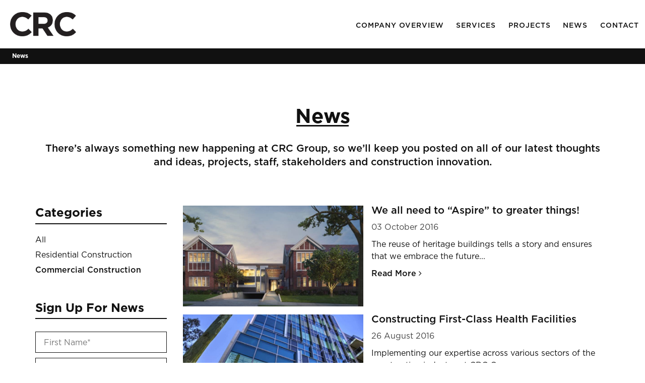

--- FILE ---
content_type: text/html; charset=UTF-8
request_url: https://www.crcgroup.com.au/news/commercial-construction/
body_size: 4782
content:
<!DOCTYPE html>
<!--[if lt IE 7 ]> <html class="ie6"> <![endif]-->
<!--[if IE 7 ]>    <html class="ie7"> <![endif]-->
<!--[if IE 8 ]>    <html class="ie8"> <![endif]-->
<!--[if IE 9 ]>    <html class="ie9"> <![endif]-->
<!--[if (gt IE 9)|!(IE)]><!--> <html class="" lang="en"> <!--<![endif]-->

<head>
	<title>News</title>
	<meta charset="UTF-8">
	<meta http-equiv="X-UA-Compatible" content="IE=edge,chrome=1">
	<meta name="keywords" content="rsquo,always,something,happening,group,keep,posted,latest,thoughts,ideas,projects,staff,stakeholders,construction,innovation,aspire,greater,things,october,reuse">
	<meta name="description" content="">
	<meta name="viewport" content="width=device-width, initial-scale=1.0">
	<meta name="google-site-verification" content="beiKj0iwmMUjKkIaKXzhigr6xJ0p_Vrd6HQJvz7XOOM" />
	<link rel="shortcut icon" type="image/x-icon" href="/favicon.ico" />
	<link rel="icon" type="image/png" href="/favicon-32x32.png" sizes="32x32" />
	<link rel="icon" type="image/png" href="/favicon-16x16.png" sizes="16x16" />
	<link rel="canonical" href="https://www.crcgroup.com.au/news/commercial-construction">
	

	<script src="https://ajax.googleapis.com/ajax/libs/webfont/1.6.16/webfont.js"></script>
	<script>
	  WebFont.load({
	    custom: {
	      families: ['Gotham'],
	      urls: ['/assets/css/fonts.css']
	    }
	  });
	</script>

	<noscript>
		<link type="text/css" rel="stylesheet" href="https://www.crcgroup.com.au/assets/css/fonts.css" />
	</noscript>
	
				<link type="text/css" rel="stylesheet" href="https://www.crcgroup.com.au/assets/css/lib/bootstrap.min.css" />
					<link type="text/css" rel="stylesheet" href="https://www.crcgroup.com.au/assets/css/lib/flexslider.css" />
					<link type="text/css" rel="stylesheet" href="https://www.crcgroup.com.au/assets/css/lib/fancybox.css" />
					<link type="text/css" rel="stylesheet" href="https://www.crcgroup.com.au/assets/css/lib/animate-custom.css" />
					<link type="text/css" rel="stylesheet" href="https://www.crcgroup.com.au/assets/js/lib/video/jquery-ui.min.css" />
					<link type="text/css" rel="stylesheet" href="https://www.crcgroup.com.au/assets/js/lib/video/video-js.min.css" />
					<link type="text/css" rel="stylesheet" href="https://www.crcgroup.com.au/assets/js/lib/video/bigvideo.css" />
					<link type="text/css" rel="stylesheet" href="https://www.crcgroup.com.au/assets/css/core.css" />
				<!-- <link type="text/css" rel="stylesheet" href="https://www.crcgroup.com.au/assets/css/print.css" media="print" /> -->

	
	<!--[if IE 9]>
	<script src="https://www.crcgroup.com.au/assets/js/lib/html5shiv.js"></script>
	<![endif]-->

	<!--[if lt IE 9]>
	<script src="https://www.crcgroup.com.au/assets/js/lib/html5shiv.js"></script>
	<script src="https://www.crcgroup.com.au/assets/js/lib/respond.js"></script>
	<![endif]-->

	<!--[if lt IE 8]>
	<style type="text/css">
		.image-center > img
		{
			top: 0px;
			right: 0px;
			bottom: 0px;
			left: 0px;
		}
	</style>
	<![endif]-->

	<script type="text/javascript" src="https://www.crcgroup.com.au/assets/js/lib/modernizr-custom.js"></script>
</head>
<body class="page-news template-blog">

	
	<div id="wrap">

		<header id="header">
			<nav class="container">
				<a id="logo" href="https://www.crcgroup.com.au/">
					<img class="black" src="https://www.crcgroup.com.au/assets/images/CRC-Logo.png" alt="CRC Group" />
					<img class="white" src="https://www.crcgroup.com.au/assets/images/CRC-Logo_REV.png" alt="CRC Group" />
				</a>
				<button class="menu-toggle" type="button"><i></i><i></i><i></i></button>

				<ul id="menu">
					<li class="menu-heading visible-xs visible-sm"><span>Menu</span></li>
					<li class="menu-company-overview "><a class="top-lvl-item" href="https://www.crcgroup.com.au/company-overview">Company Overview</a></li><li class="menu-services "><a class="top-lvl-item" href="https://www.crcgroup.com.au/services">Services</a></li><li class="menu-projects "><a class="top-lvl-item" href="https://www.crcgroup.com.au/projects">Projects</a></li><li class="menu-news active "><a class="top-lvl-item" href="https://www.crcgroup.com.au/news">News</a></li><li class="menu-contact "><a class="top-lvl-item" href="https://www.crcgroup.com.au/contact">Contact</a></li>				</ul>
			</nav>
		</header>
		<i class="header-spacer"></i>

		<main id="main">
						
<nav class="breadcrumbs">
	<ul class="row">
				<li>
			<a href="https://www.crcgroup.com.au/news">
				News			</a>
					</li>
			</ul>
</nav>


	

<div class="container page-header blog-page-header">

		<h1><span>News</span></h1>
	
		<div class="wysiwyg"><p>There&rsquo;s always something new happening at CRC Group, so we&rsquo;ll keep you posted on all of our latest thoughts and ideas, projects, staff, stakeholders and construction innovation.</p></div>
	
</div>

<div class="blog-overview">
	<div class="container">
		<div class="row dbl-pd">

			
			<div class="blogs col-xs-60 col-sm-45 dbl-pd pull-right">
												<article class="row std-pd ">
					<figure class="col-xs-60 col-sm-26 std-pd posts-image">
												<a href="https://www.crcgroup.com.au/news/2016/10/we-all-need-to-aspire-to-greater-things/" class="image-center" style="background-image: url('https://www.crcgroup.com.au/assets/media/blog/2016/10/we-all-need-to-aspire-to-greater-things/mobile_GabrielSaunders_Dealcorp_Aspire_ExteriorHeritage_-_low.jpg')">
							<img src="https://www.crcgroup.com.au/assets/media/blog/2016/10/we-all-need-to-aspire-to-greater-things/mobile_GabrielSaunders_Dealcorp_Aspire_ExteriorHeritage_-_low.jpg" alt="We all need to “Aspire” to greater things!">
						</a>
											</figure>
					<summary class="col-xs-60 col-sm-34 std-pd">								
						<h1 class="h5"><a href="https://www.crcgroup.com.au/news/2016/10/we-all-need-to-aspire-to-greater-things/">We all need to “Aspire” to greater things!</a></h1>
												<time>03 October 2016 </time>
												<p>The reuse of heritage buildings tells a story and ensures that we embrace the future...</p>
						<a href="https://www.crcgroup.com.au/news/2016/10/we-all-need-to-aspire-to-greater-things/">Read More <i class="fa fa-angle-right" aria-hidden="true"></i></a>								
					</summary>
				</article>
								<article class="row std-pd ">
					<figure class="col-xs-60 col-sm-26 std-pd posts-image">
												<a href="https://www.crcgroup.com.au/news/2016/08/constructing-first-class-health-facilities/" class="image-center" style="background-image: url('https://www.crcgroup.com.au/assets/media/blog/news/2016/08/constructing-first-class-health-facilities/mobile_main_mg-004.jpg')">
							<img src="https://www.crcgroup.com.au/assets/media/blog/news/2016/08/constructing-first-class-health-facilities/mobile_main_mg-004.jpg" alt="Constructing First-Class Health Facilities">
						</a>
											</figure>
					<summary class="col-xs-60 col-sm-34 std-pd">								
						<h1 class="h5"><a href="https://www.crcgroup.com.au/news/2016/08/constructing-first-class-health-facilities/">Constructing First-Class Health Facilities</a></h1>
												<time>26 August 2016 </time>
												<p>Implementing our expertise across various sectors of the construction industry, at CRC Group...</p>
						<a href="https://www.crcgroup.com.au/news/2016/08/constructing-first-class-health-facilities/">Read More <i class="fa fa-angle-right" aria-hidden="true"></i></a>								
					</summary>
				</article>
								<article class="row std-pd ">
					<figure class="col-xs-60 col-sm-26 std-pd posts-image">
												<a href="https://www.crcgroup.com.au/news/2016/08/cannatella-is-being-reinvented-with-a-modern-twist/" class="image-center" style="background-image: url('https://www.crcgroup.com.au/assets/media/blog/2016/08/cannatella-is-being-reinvented-with-a-modern-twist/mobile_BBIR1758_SydneyRd_Ext_East_Cam08.jpg')">
							<img src="https://www.crcgroup.com.au/assets/media/blog/2016/08/cannatella-is-being-reinvented-with-a-modern-twist/mobile_BBIR1758_SydneyRd_Ext_East_Cam08.jpg" alt="Cannatella is being reinvented with a modern twist">
						</a>
											</figure>
					<summary class="col-xs-60 col-sm-34 std-pd">								
						<h1 class="h5"><a href="https://www.crcgroup.com.au/news/2016/08/cannatella-is-being-reinvented-with-a-modern-twist/">Cannatella is being reinvented with a modern twist</a></h1>
												<time>26 August 2016 </time>
												<p>When it comes to sleek industrial apartment living, Cannatella is set to become the benchmark...</p>
						<a href="https://www.crcgroup.com.au/news/2016/08/cannatella-is-being-reinvented-with-a-modern-twist/">Read More <i class="fa fa-angle-right" aria-hidden="true"></i></a>								
					</summary>
				</article>
								<div class="load-more" data-increment="5">Load more</div>
							</div>
			
				
			<div class="blog-categories col-xs-60 col-sm-15 dbl-pd pull-left">
				<aside>
					<h1 class="h3">Categories</h1>
					<ul class="row">
						<li class="list-parent col-xs-60">
							<div class="col-xs-60">
								<a href="https://www.crcgroup.com.au/news/">All</a>
							</div>
						</li>
													
												<li class="list-parent col-xs-60 ">
							<div class="col-xs-60">
								<a href="https://www.crcgroup.com.au/news/residential-construction/">Residential Construction</a>
									
							</div>
															
						</li>
												<li class="list-parent col-xs-60 selected">
							<div class="col-xs-60">
								<a href="https://www.crcgroup.com.au/news/commercial-construction/">Commercial Construction</a>
									
							</div>
															
						</li>
																	</ul>
				</aside>
				<aside class="blog-sign-up-for-news">

	<h1 class="h3">Sign Up For News</h1>

	
		

					

		<form method="post" action="" class="form-subscribe row">
			<input type="hidden" name="u" value="5" />
			<input type="hidden" name="f" value="5" />
			<input type="hidden" name="s" />
			<input type="hidden" name="c" value="0" />
			<input type="hidden" name="m" value="0" />
			<input type="hidden" name="act" value="sub" />
			<input type="hidden" name="v" value="2" />
			<input type="hidden" name="ref" id="ref" value="subscribe_newsletter">
			<input type="hidden" name="form_action" id="form_action" value="aHR0cDovL2NyY2dyb3VwLmxlYWRtb25pdG9yLmNvbS5hdS9wcm9jLnBocA">
			
			<input type="text" name="firstname"  placeholder="First Name*" />
			<input type="text" name="email"  placeholder="Email*" />
			<button type="submit" class="pull-right">Sign Up</button>
		</form>

	
</aside>


			</div>	

		</div>
	</div>
</div>







		</main>

	</div>



	<footer id="footer">
		<div class="back-to-top">
			<a href="#wrap" class="scroll-to"><i class="fa fa-chevron-up" aria-hidden="true"></i> back to top</a>
		</div>
		<div class="top">
			<div class="social">
				<a href="" class="facebook"><i class="fa fa-facebook" aria-hidden="true"></i></a>
				<a href="" class="linkedin"><i class="fa fa-linkedin" aria-hidden="true"></i></a>
				<a href="" class="googleplus"><i class="fa fa-google-plus" aria-hidden="true"></i></a>
			</div>
			<div class="container">
				<div class="row dbl-pd">
					<div class="quicklinks col-xs-60 col-sm-20 dbl-pd">
						<strong class="h3">Quicklinks</strong>
						<ul>
																<li class="first">
																					<a href="/services">Our Services</a>						
																				</li>		
																<li class="">
																					<a href="/projects">Our Projects</a>						
																				</li>		
																<li class="">
																					<a href="/news">News</a>						
																				</li>		
																<li class="">
																					<a href="/people/careers">Careers</a>						
																				</li>		
																<li class="">
																					<a href="/contact">Contact</a>						
																				</li>		
												</ul>
					</div>
					<div class="contact col-xs-60 col-sm-40 dbl-pd">
												<strong class="h3">Get In Touch</strong>
						


	
<form id="general_enquiry" name="general_enquiry" method="post">
	<input type="hidden" name="u" value="1" />
	<input type="hidden" name="f" value="1" />
	<input type="hidden" name="s" />
	<input type="hidden" name="c" value="0" />
	<input type="hidden" name="m" value="0" />
	<input type="hidden" name="act" value="sub" />
	<input type="hidden" name="v" value="2" />					    			
	<input type="hidden" name="ref" id="ref" value="general_enquiry">
	<input type="hidden" name="form_action" id="form_action" value="aHR0cDovL2NyY2dyb3VwLmxlYWRtb25pdG9yLmNvbS5hdS9wcm9jLnBocA">

	<div class="row std-pd">
		<div class="col-xs-60 col-sm-30 std-pd">
						<input class="" value="" type="text" name="firstname" id="firstname" placeholder="First Name*" />
			<input class="" value="" type="text" name="lastname" id="lastname" placeholder="Last Name*" />
			<input class="" value="" type="email" name="email" id="email" placeholder="Email*" />
			<input class="" value="" type="tel" name="phone" id="phone" placeholder="Contact Number" />
		</div>
		<div class="col-xs-60 col-sm-30 std-pd">		
			<textarea class="" name="field[4]" id="general_enquiry" placeholder="Message"></textarea>
			<!--<label for="general_subscribe" class="custom-checkbox">
				<input type="checkbox" name="general_subscribe" id="general_subscribe" value="yes"  checked="checked" />
				<i class="checkbox"></i>
				<span class="checkbox-text">I wish to receive email news and special offers</span>
			</label>-->
			<div class="row std-pd">
				<div class="col-xs-30 col-sm-30 std-pd">
										<!-- <div class="row" > -->
						<div class="g-recaptcha" style="margin-top: 1.25em;" data-sitekey="6LcilRYUAAAAAMhBFg3gM4ovshSmJujPGiuoWzIw" data-size="compact"></div>												
						<script src="https://www.google.com/recaptcha/api.js?hl=en"></script>				      	
					<!-- </div> -->
					
				</div>
				<div class="col-xs-30 col-sm-30 std-pd">
					<button type="submit" class="button pull-right">Send</button>
				</div>
			</div>
		</div>	
	</div>
</form>





											</div>

				</div>
			</div>	
		</div>
				<div class="bottom">
			<div class="container">
				<span>&copy; 2025 CRC GROUP Pty Ltd - All&nbsp;rights&nbsp;reserved</span><a class="bb" href="http://www.barkingbird.com.au" target="_blank">A Barking Bird Website</a>
			</div>
		</div>
	</footer>


	<aside id="sidebar" class="">
		<ul>
			<li>
				<a href="https://www.crcgroup.com.au/contact">
					<i class="fa fa-envelope-o" aria-hidden="true"></i>
					<span>Contact Us</span>
				</a>
			</li>
			<li>
				<a href="" target="_blank">
					<i class="fa fa-facebook" aria-hidden="true"></i>
					<span>Join our Facebook</span>
				</a>
			</li>
			<li>
				<a href="" target="_blank">
					<i class="fa fa-linkedin" aria-hidden="true"></i>
					<span>Visit us on LinkedIn</span>
				</a>
			</li>
			<li>
				<a href="" target="_blank">
					<i class="fa fa-google-plus" aria-hidden="true"></i>
					<span>Visit us on Google Plus</span>
				</a>
			</li>
		</ul>
	</aside>



		<script type="text/javascript">
		var base_url = 'https://www.crcgroup.com.au/';
		var marker = '';
	</script>

						<script type="text/javascript" src="https://www.crcgroup.com.au/assets/js/lib/jquery-1.11.3.min.js"></script>
					<script type="text/javascript" src="https://www.crcgroup.com.au/assets/js/lib/bootstrap.min.js"></script>
					<script type="text/javascript" src="https://www.crcgroup.com.au/assets/js/lib/jquery.flexslider-min.js"></script>
					<script type="text/javascript" src="https://www.crcgroup.com.au/assets/js/lib/jquery.fancybox.pack.js"></script>
					<script type="text/javascript" src="https://www.crcgroup.com.au/assets/js/lib/placeholders.jquery.min.js"></script>
					<script type="text/javascript" src="https://www.crcgroup.com.au/assets/js/lib/video/jquery-ui.min.js"></script>
					<script type="text/javascript" src="https://www.crcgroup.com.au/assets/js/lib/video/imagesloaded.pkgd.min.js"></script>
					<script type="text/javascript" src="https://www.crcgroup.com.au/assets/js/lib/video/video.js"></script>
					<script type="text/javascript" src="https://www.crcgroup.com.au/assets/js/lib/video/bigvideo.js"></script>
					<script type="text/javascript" src="https://www.crcgroup.com.au/assets/js/core.js"></script>
				<!-- <script type="text/javascript" src="/min/?f=/assets/js/lib/jquery-1.11.3.min.js,/assets/js/lib/bootstrap.min.js,/assets/js/lib/jquery.flexslider-min.js,/assets/js/lib/jquery.fancybox.pack.js,/assets/js/lib/placeholders.jquery.min.js,/assets/js/lib/video/jquery-ui.min.js,/assets/js/lib/video/imagesloaded.pkgd.min.js,/assets/js/lib/video/video.js,/assets/js/lib/video/bigvideo.js,/assets/js/core.js"></script> -->
		
<script>
  (function(i,s,o,g,r,a,m){i['GoogleAnalyticsObject']=r;i[r]=i[r]||function(){
  (i[r].q=i[r].q||[]).push(arguments)},i[r].l=1*new Date();a=s.createElement(o),
  m=s.getElementsByTagName(o)[0];a.async=1;a.src=g;m.parentNode.insertBefore(a,m)
  })(window,document,'script','https://www.google-analytics.com/analytics.js','ga');

  ga('create', 'UA-34134321-15', 'auto');
  ga('send', 'pageview');

</script>
<!-- Piwik -->
<script type="text/javascript">
  var _paq = _paq || [];
  _paq.push(["setDocumentTitle", document.domain + "/" + document.title]);
  _paq.push(["setCookieDomain", "*.crcgroup.com.au"]);
  _paq.push(['trackPageView']);
  _paq.push(['enableLinkTracking']);
  (function() {
    var u="//analytics.barkingbird.com.au/";
    _paq.push(['setTrackerUrl', u+'piwik.php']);
    _paq.push(['setSiteId', 51]);
    var d=document, g=d.createElement('script'), s=d.getElementsByTagName('script')[0];
    g.type='text/javascript'; g.async=true; g.defer=true; g.src=u+'piwik.js'; s.parentNode.insertBefore(g,s);
  })();
</script>
<noscript><p><img src="//analytics.barkingbird.com.au/piwik.php?idsite=51" style="border:0;" alt="" /></p></noscript>
<!-- End Piwik Code -->



<!--ADDTHIS BUTTON BEGIN 
http://support.addthis.com/customer/portal/articles/1337994-the-addthis_config-variable
-->
<script type="text/javascript">
var addthis_config = {
     pubid : "",
     //services_exclude : ''
     services_expanded : 'facebook,twitter,email,print,stumbleupon,tumblr,pinterest_share,google,linkedin,hotmail,yahoomail,google_plusone_share'
}
</script>

<script type="text/javascript" src="//s7.addthis.com/js/300/addthis_widget.js"></script>

<div class="addthis_sharing_toolbox hidden"></div>



	<noscript>
		<style>
			.animated { opacity: initial; }
			.flexslider .slides > li:first-child { display: block; }
			.body.loading { background-image: none; }
		</style>
	</noscript>

</body>
</html>

--- FILE ---
content_type: text/html; charset=utf-8
request_url: https://www.google.com/recaptcha/api2/anchor?ar=1&k=6LcilRYUAAAAAMhBFg3gM4ovshSmJujPGiuoWzIw&co=aHR0cHM6Ly93d3cuY3JjZ3JvdXAuY29tLmF1OjQ0Mw..&hl=en&v=naPR4A6FAh-yZLuCX253WaZq&size=compact&anchor-ms=20000&execute-ms=15000&cb=5isl08p24rh5
body_size: 45952
content:
<!DOCTYPE HTML><html dir="ltr" lang="en"><head><meta http-equiv="Content-Type" content="text/html; charset=UTF-8">
<meta http-equiv="X-UA-Compatible" content="IE=edge">
<title>reCAPTCHA</title>
<style type="text/css">
/* cyrillic-ext */
@font-face {
  font-family: 'Roboto';
  font-style: normal;
  font-weight: 400;
  src: url(//fonts.gstatic.com/s/roboto/v18/KFOmCnqEu92Fr1Mu72xKKTU1Kvnz.woff2) format('woff2');
  unicode-range: U+0460-052F, U+1C80-1C8A, U+20B4, U+2DE0-2DFF, U+A640-A69F, U+FE2E-FE2F;
}
/* cyrillic */
@font-face {
  font-family: 'Roboto';
  font-style: normal;
  font-weight: 400;
  src: url(//fonts.gstatic.com/s/roboto/v18/KFOmCnqEu92Fr1Mu5mxKKTU1Kvnz.woff2) format('woff2');
  unicode-range: U+0301, U+0400-045F, U+0490-0491, U+04B0-04B1, U+2116;
}
/* greek-ext */
@font-face {
  font-family: 'Roboto';
  font-style: normal;
  font-weight: 400;
  src: url(//fonts.gstatic.com/s/roboto/v18/KFOmCnqEu92Fr1Mu7mxKKTU1Kvnz.woff2) format('woff2');
  unicode-range: U+1F00-1FFF;
}
/* greek */
@font-face {
  font-family: 'Roboto';
  font-style: normal;
  font-weight: 400;
  src: url(//fonts.gstatic.com/s/roboto/v18/KFOmCnqEu92Fr1Mu4WxKKTU1Kvnz.woff2) format('woff2');
  unicode-range: U+0370-0377, U+037A-037F, U+0384-038A, U+038C, U+038E-03A1, U+03A3-03FF;
}
/* vietnamese */
@font-face {
  font-family: 'Roboto';
  font-style: normal;
  font-weight: 400;
  src: url(//fonts.gstatic.com/s/roboto/v18/KFOmCnqEu92Fr1Mu7WxKKTU1Kvnz.woff2) format('woff2');
  unicode-range: U+0102-0103, U+0110-0111, U+0128-0129, U+0168-0169, U+01A0-01A1, U+01AF-01B0, U+0300-0301, U+0303-0304, U+0308-0309, U+0323, U+0329, U+1EA0-1EF9, U+20AB;
}
/* latin-ext */
@font-face {
  font-family: 'Roboto';
  font-style: normal;
  font-weight: 400;
  src: url(//fonts.gstatic.com/s/roboto/v18/KFOmCnqEu92Fr1Mu7GxKKTU1Kvnz.woff2) format('woff2');
  unicode-range: U+0100-02BA, U+02BD-02C5, U+02C7-02CC, U+02CE-02D7, U+02DD-02FF, U+0304, U+0308, U+0329, U+1D00-1DBF, U+1E00-1E9F, U+1EF2-1EFF, U+2020, U+20A0-20AB, U+20AD-20C0, U+2113, U+2C60-2C7F, U+A720-A7FF;
}
/* latin */
@font-face {
  font-family: 'Roboto';
  font-style: normal;
  font-weight: 400;
  src: url(//fonts.gstatic.com/s/roboto/v18/KFOmCnqEu92Fr1Mu4mxKKTU1Kg.woff2) format('woff2');
  unicode-range: U+0000-00FF, U+0131, U+0152-0153, U+02BB-02BC, U+02C6, U+02DA, U+02DC, U+0304, U+0308, U+0329, U+2000-206F, U+20AC, U+2122, U+2191, U+2193, U+2212, U+2215, U+FEFF, U+FFFD;
}
/* cyrillic-ext */
@font-face {
  font-family: 'Roboto';
  font-style: normal;
  font-weight: 500;
  src: url(//fonts.gstatic.com/s/roboto/v18/KFOlCnqEu92Fr1MmEU9fCRc4AMP6lbBP.woff2) format('woff2');
  unicode-range: U+0460-052F, U+1C80-1C8A, U+20B4, U+2DE0-2DFF, U+A640-A69F, U+FE2E-FE2F;
}
/* cyrillic */
@font-face {
  font-family: 'Roboto';
  font-style: normal;
  font-weight: 500;
  src: url(//fonts.gstatic.com/s/roboto/v18/KFOlCnqEu92Fr1MmEU9fABc4AMP6lbBP.woff2) format('woff2');
  unicode-range: U+0301, U+0400-045F, U+0490-0491, U+04B0-04B1, U+2116;
}
/* greek-ext */
@font-face {
  font-family: 'Roboto';
  font-style: normal;
  font-weight: 500;
  src: url(//fonts.gstatic.com/s/roboto/v18/KFOlCnqEu92Fr1MmEU9fCBc4AMP6lbBP.woff2) format('woff2');
  unicode-range: U+1F00-1FFF;
}
/* greek */
@font-face {
  font-family: 'Roboto';
  font-style: normal;
  font-weight: 500;
  src: url(//fonts.gstatic.com/s/roboto/v18/KFOlCnqEu92Fr1MmEU9fBxc4AMP6lbBP.woff2) format('woff2');
  unicode-range: U+0370-0377, U+037A-037F, U+0384-038A, U+038C, U+038E-03A1, U+03A3-03FF;
}
/* vietnamese */
@font-face {
  font-family: 'Roboto';
  font-style: normal;
  font-weight: 500;
  src: url(//fonts.gstatic.com/s/roboto/v18/KFOlCnqEu92Fr1MmEU9fCxc4AMP6lbBP.woff2) format('woff2');
  unicode-range: U+0102-0103, U+0110-0111, U+0128-0129, U+0168-0169, U+01A0-01A1, U+01AF-01B0, U+0300-0301, U+0303-0304, U+0308-0309, U+0323, U+0329, U+1EA0-1EF9, U+20AB;
}
/* latin-ext */
@font-face {
  font-family: 'Roboto';
  font-style: normal;
  font-weight: 500;
  src: url(//fonts.gstatic.com/s/roboto/v18/KFOlCnqEu92Fr1MmEU9fChc4AMP6lbBP.woff2) format('woff2');
  unicode-range: U+0100-02BA, U+02BD-02C5, U+02C7-02CC, U+02CE-02D7, U+02DD-02FF, U+0304, U+0308, U+0329, U+1D00-1DBF, U+1E00-1E9F, U+1EF2-1EFF, U+2020, U+20A0-20AB, U+20AD-20C0, U+2113, U+2C60-2C7F, U+A720-A7FF;
}
/* latin */
@font-face {
  font-family: 'Roboto';
  font-style: normal;
  font-weight: 500;
  src: url(//fonts.gstatic.com/s/roboto/v18/KFOlCnqEu92Fr1MmEU9fBBc4AMP6lQ.woff2) format('woff2');
  unicode-range: U+0000-00FF, U+0131, U+0152-0153, U+02BB-02BC, U+02C6, U+02DA, U+02DC, U+0304, U+0308, U+0329, U+2000-206F, U+20AC, U+2122, U+2191, U+2193, U+2212, U+2215, U+FEFF, U+FFFD;
}
/* cyrillic-ext */
@font-face {
  font-family: 'Roboto';
  font-style: normal;
  font-weight: 900;
  src: url(//fonts.gstatic.com/s/roboto/v18/KFOlCnqEu92Fr1MmYUtfCRc4AMP6lbBP.woff2) format('woff2');
  unicode-range: U+0460-052F, U+1C80-1C8A, U+20B4, U+2DE0-2DFF, U+A640-A69F, U+FE2E-FE2F;
}
/* cyrillic */
@font-face {
  font-family: 'Roboto';
  font-style: normal;
  font-weight: 900;
  src: url(//fonts.gstatic.com/s/roboto/v18/KFOlCnqEu92Fr1MmYUtfABc4AMP6lbBP.woff2) format('woff2');
  unicode-range: U+0301, U+0400-045F, U+0490-0491, U+04B0-04B1, U+2116;
}
/* greek-ext */
@font-face {
  font-family: 'Roboto';
  font-style: normal;
  font-weight: 900;
  src: url(//fonts.gstatic.com/s/roboto/v18/KFOlCnqEu92Fr1MmYUtfCBc4AMP6lbBP.woff2) format('woff2');
  unicode-range: U+1F00-1FFF;
}
/* greek */
@font-face {
  font-family: 'Roboto';
  font-style: normal;
  font-weight: 900;
  src: url(//fonts.gstatic.com/s/roboto/v18/KFOlCnqEu92Fr1MmYUtfBxc4AMP6lbBP.woff2) format('woff2');
  unicode-range: U+0370-0377, U+037A-037F, U+0384-038A, U+038C, U+038E-03A1, U+03A3-03FF;
}
/* vietnamese */
@font-face {
  font-family: 'Roboto';
  font-style: normal;
  font-weight: 900;
  src: url(//fonts.gstatic.com/s/roboto/v18/KFOlCnqEu92Fr1MmYUtfCxc4AMP6lbBP.woff2) format('woff2');
  unicode-range: U+0102-0103, U+0110-0111, U+0128-0129, U+0168-0169, U+01A0-01A1, U+01AF-01B0, U+0300-0301, U+0303-0304, U+0308-0309, U+0323, U+0329, U+1EA0-1EF9, U+20AB;
}
/* latin-ext */
@font-face {
  font-family: 'Roboto';
  font-style: normal;
  font-weight: 900;
  src: url(//fonts.gstatic.com/s/roboto/v18/KFOlCnqEu92Fr1MmYUtfChc4AMP6lbBP.woff2) format('woff2');
  unicode-range: U+0100-02BA, U+02BD-02C5, U+02C7-02CC, U+02CE-02D7, U+02DD-02FF, U+0304, U+0308, U+0329, U+1D00-1DBF, U+1E00-1E9F, U+1EF2-1EFF, U+2020, U+20A0-20AB, U+20AD-20C0, U+2113, U+2C60-2C7F, U+A720-A7FF;
}
/* latin */
@font-face {
  font-family: 'Roboto';
  font-style: normal;
  font-weight: 900;
  src: url(//fonts.gstatic.com/s/roboto/v18/KFOlCnqEu92Fr1MmYUtfBBc4AMP6lQ.woff2) format('woff2');
  unicode-range: U+0000-00FF, U+0131, U+0152-0153, U+02BB-02BC, U+02C6, U+02DA, U+02DC, U+0304, U+0308, U+0329, U+2000-206F, U+20AC, U+2122, U+2191, U+2193, U+2212, U+2215, U+FEFF, U+FFFD;
}

</style>
<link rel="stylesheet" type="text/css" href="https://www.gstatic.com/recaptcha/releases/naPR4A6FAh-yZLuCX253WaZq/styles__ltr.css">
<script nonce="NHT4KIz6irmS9D80G0U0NQ" type="text/javascript">window['__recaptcha_api'] = 'https://www.google.com/recaptcha/api2/';</script>
<script type="text/javascript" src="https://www.gstatic.com/recaptcha/releases/naPR4A6FAh-yZLuCX253WaZq/recaptcha__en.js" nonce="NHT4KIz6irmS9D80G0U0NQ">
      
    </script></head>
<body><div id="rc-anchor-alert" class="rc-anchor-alert"></div>
<input type="hidden" id="recaptcha-token" value="[base64]">
<script type="text/javascript" nonce="NHT4KIz6irmS9D80G0U0NQ">
      recaptcha.anchor.Main.init("[\x22ainput\x22,[\x22bgdata\x22,\x22\x22,\[base64]/[base64]/[base64]/eihOLHUpOkYoTiwwLFt3LDIxLG1dKSxwKHUsZmFsc2UsTixmYWxzZSl9Y2F0Y2goYil7ayhOLDI5MCk/[base64]/[base64]/Sy5MKCk6Sy5UKSxoKS1LLlQsYj4+MTQpPjAsSy51JiYoSy51Xj0oSy5vKzE+PjIpKihiPDwyKSksSy5vKSsxPj4yIT0wfHxLLlYsbXx8ZClLLko9MCxLLlQ9aDtpZighZClyZXR1cm4gZmFsc2U7aWYoaC1LLkg8KEsuTj5LLkYmJihLLkY9Sy5OKSxLLk4tKE4/MjU1Ono/NToyKSkpcmV0dXJuIGZhbHNlO3JldHVybiEoSy52PSh0KEssMjY3LChOPWsoSywoSy50TD11LHo/NDcyOjI2NykpLEsuQSkpLEsuUC5wdXNoKFtKRCxOLHo/[base64]/[base64]/bmV3IFhbZl0oQlswXSk6Vz09Mj9uZXcgWFtmXShCWzBdLEJbMV0pOlc9PTM/bmV3IFhbZl0oQlswXSxCWzFdLEJbMl0pOlc9PTQ/[base64]/[base64]/[base64]/[base64]/[base64]\\u003d\\u003d\x22,\[base64]\\u003d\\u003d\x22,\x22NcKUUcK4JcKfwopJwp7CgjgFwrRPw47DlCluwrzCvloNwrrDonRAFsOfwo16w6HDnnHCpl8fwoLCmcO/[base64]/CqXRHDMOaBsKnfEPComYcHF/Dnk3Dr8OewosDZMK/[base64]/[base64]/YG0GUcK2wrHDsMOyw5ktKCU9woBoXE3ChQTDusOYw67Cl8KzW8KeTBPDlFMHwoorw6VkwpvCgwbDgsOhbxLDt1zDrsKdwrHDuhbDqG/CtsO4woJ+KADCu20swrhIw4tkw5VNAMONAQtuw6HCjMK/[base64]/w4VuwqfChMKHLA9IwpjCpATCml0xWsO/R8KkwqXCrMKPwqrCncOTc3bDrcOVWVvDniJSQWBGwrh2wqQRw4HCqcKPwofCm8KJwqcvTijDg18uwrHCucOjaCpew7Ftw4trw5DCrMKkw4HDn8OSPhFnwrwNwpV0fVPCqcKEw5AHwo1KwpRTTTLDoMKIHit3Km/CncKXPsONwoLDq8KCU8KWw4IDCMO+wpwuwpbCh8KNfF9swpgrw7FWwpkTw6PDvMKFX8KXwqZEVzbCoEUPw4Y/Yh0BwqJ8w6jDi8ORwo7DucKow5Q/w492OmfDisK0w5TDqHzCksOXfcKPwrzChMOtXMOIIsOlZBzDicKHGl/DscKXPsOjOXvCo8OyQ8OTw5ZjXcOew6HClEV6woEMVgNNwrXDhlvDv8O/wq/DiMOSGSpKw7nDqcOFwojCmWjCkhd2wo14cMOnScO8wq/[base64]/XcKfIRfChcKJODgJXcKiPSV1w65zfsK8fC3CkMOWwojCh1lNWcKQQT8jwqBRw5/DmsObLMKMQsOMw6xKw4zCk8Kdw5/DnCIQI8OUw7kbwpXDqAIywofDtWHClsK/[base64]/[base64]/DicOafGw2w7zCicKpwpTDssK5wovDncOBR1bCvAUwA8OKwqXDlkpWw61XNDbCsAk6wqXCs8KqTkrCrsKvPcKDwobDkQZLA8KCwrHDujJcBMKJw69bw5pmw5fDsTLDqAURG8O/w7UAw69lw5sUcMO9SGzDlsKuwoYgQMKuR8KhKUvDl8K/Lgc/w6s/w5HCncKLYC3CtcOrHcOuQMKJWcO3EMKZB8Odwp7CuQZxwq1QQcO1DsKHw6l0w6lyUcKgXMKCaMOZFsKsw5kkLXXCvnvDi8ODwqjCt8OtXcKawqbCt8KBwqIkMcKZMMK8w50gwpFAw6p6wpt/wpHDgsOzw5rDj2NwWMO1B8Kdw4EIwqbDtsK8wpY5RCNRw47DjWpQOyTCrGQsEMKrw7kRwrHCnFBbwprDom/DtcO3wovDrcOrw57CusKvw5FgasKdDRnCrcOkBcK/XcK4wpxdwpPCg2h+w7XDlGUvwpzDqDdsI1LCiX/DsMKXwojDrcKowodmPHJjw5XDssOgfcKvw6AZwqDCsMK1wqHDlsKbEsO/w7zCtmQnw7EkZBQjw4YCXMKQdSlXw6EbwprCtkMdw7TCn8OONzAnVSPDsS7Cr8O/w7zCvcKGwohDInJswoXCowfCmcKxBEBWwrnDh8Ktw6FAbFxNwr/CmmvCucKVw45ySMKLU8Kgw6DDnG7Dr8OZwrgDwo4vL8OYw74+dcK2w7DCt8KDwq3CuhrDpMKdwphgw7NQwp1NesOYw4xew6rCk1hWUlrDlsOyw7MOQGIzw7XDoxzCmsKGw4UAw73DqC/Dkh8/FGnCggrDm2YYb2XDuHLDjcODwobCmMOWw4E0VsK5asOlw6TCjnrDin3DmQrDnBjCuWHCpcOMwqBrw4h+w7tQXSnCkMOxw4PDtsK8w4fCtUTDm8K7w5sWJmwSwrM9w5k/Wh/[base64]/Cg0NJanhGdyPCmzbCosKfQWwxwpfDlFJxwp3Ds8Kmw77CoMO/LBDCogzDh1fDtkpkGMOBbzo6wqzCtMOsVcOeB0UlUsKpwqYsw5DDjsOieMK2Kk/DphDCmcK4HMOaKcKhw5A0w5TCtC99d8OIw4lKwp5owqYCwoFWw7pMwpjDv8OvBH7DkVsjQzXCkQzCl0c2BhQ6wqZwwrXDvMOKw6ocX8KzM2tTPcOJNcKJZ8KiwqJMwqFRA8O/GVsrwrnCtcObwpHDkB14eWXCsTJ4CMKHRS3Cv0PDtGLChMOifMOaw7/Cr8OKGcODL1zChMOiw6B/w5Y6TcOXwqfDvBfCmcKjZA9gwoI9wqjCjQDDkj7CpHUvwqVLJDPCu8K+worDssKWEsOXwrjCq3nDpTwqPibChkl3N35+w4XCmcOBKcK/w4Unw7bCglnCi8OnGkjCn8OWwo3CkGgaw5VlwoPChXHCisOtw7EfwoY0WF3DqwfCk8OEwrYmwofDhMKiwqjDk8OYOCQOw4XDoyZpNDTChMKyFsKlEcKswrxdZ8K1O8KfwocvLkxdEQRkwojDsiLDp1wpUMO0SnHClsOUGl/Ds8K+FcOrwpAlAlvDmUhcLhDDukJSwpBIwqHDqUU2w6o/ecOtdk9vBsOzw7dSwpdWCQ9XGMOaw7kObMKiUcKkfcOQRi3Cq8Otw7Ryw5/DkMOaw4/[base64]/CkWjDlzPDncKVXMK3wrwTwphRWWFNwq7CqH1jwrw2QHp9w5ViAcKtASrDu1BSwoMlasK5d8KrwroYw6rCv8O1fcOvdcOQHls/w7DDksKIflpcVcOAwqEuw7jDrwXDg0TDksK2wqU7fD4taWs5wpJrw48mw7cVw4VTPXo6AXbCmSkWwqhHwoNBw5DCm8Obw6rDlHPDu8K+DGPDpzbDgcKLwrhNwqEpah/[base64]/[base64]/NEUMDcKCQsOuwr7DksKVW3Fww4HCv8KbwpxNw4PDq8KEbzvDtcKBMlrDmU1gwrcNaMKGU3Nvw4kKwrwCwo7DkzDCuApzwr3DusKxw5VOW8OFwpDChcKuwrjDvHrClCZQcSjCpcOjflkVwr5Fwr13w5/DiA9VacKvZHpBaXzCpcKNwpXDqWtIwokRLkckMTllw7lBCDEYw4dWw6xLWBxZw6jDrcKjw7DCtcKawotwDcOXwoLCm8K/EkbDtX/CoMOlAsOsUMONw6zDl8KIXAdAfHvDiHEoPcK9f8KiaT0/[base64]/CpTfDm8KFwrjDkTjCnMKcwpVIw4zDsm/DigVIw44MDcO4d8OARRTCt8KgwolKecKyUAtva8KiwpdEw7nCvHbDgsK7w7sLKnAfwpohEGYTw6pKfMO9f37DgMKwSzLCn8KRN8KqPwDCmQbCqsO7w53DlMK/JRtew45xwpZbI3x6HcOuD8Kswo/Cv8O8L0XDucOIwq4twosuw659wrnCrMOFSsKKw5jDp0nDp2vDk8KWHcKuIBA+wrPDisKZwpjDlh1gw5bDu8K/w6JoBcKzLcO0IcKBTgx1UsO4w4TClnAHbsOZXkw1WQfCg0PDncKSO3dHw4jDpHVawr08OTLDnSVkwojDqwvCsVcnUk5Qw4HDp0B7WcKqwrcEwrLDhQsDw7/Coz9sZsOjYMKLBcOSEMOYUWzDhwNnw6/[base64]/JHDDqEjDgWzCm8OrQ8OuM8KbQMO0YzddIFdowr9hIMOAw63DoH5zwohGw7fCh8KiZMKqw7Bvw53DpRnCszoXKQHDlErCsxMkw7t9wqxwR3zCpsOWw43CjsKyw6sPw7DDp8Oyw5RfwpEoEcO7D8OaLMK7ZsOWw4vCocOGw7nDosK/[base64]/DkcO5ZMOJwpM2wrXCn8O/w7HDnU/[base64]/DqcKPw6LCnj3DtsKPwrjCtMOlwqYww7XDsB1DDHwXwoNgQcKMWsK8GsO1wrZXQA/CniDDhSPDtMOSdmTDqsK+wr/CqiMEw6jCqsOrBBvCv3ZVZsK2TSnDp2IpNW9BA8OJG2Z9GXvDmQ3Ctk/[base64]/RFTDusKTw5bCkyRKw4rDusK5LQNvwrHDsggrwpDDonBZw7vCscK2R8Knw450w7shdMOlHjjCr8K6QcODdHPDpVZgNEZ/EWvDnlRAH2XDr8OFFGMxw4JJwrIKG3EXH8Otwq/[base64]/w512w7/CvMK8w4xGXcOzKXZmwr14wprCl8KaWnMkGAk1w711wpsdwq7DnGDDtcKOwq8vesK2wqzChE3CsDTDtMKVRh3DthhVKDLDncKaRCg4ODTDvsOHCyZlSMKhw7NIHsOnw7PCjxXDk1h/w6cjY0djwpUaWGDDp0HCtDXCvMOmw6vCnTUaK0PDs0c0w47ChMOCYGN2AU/DrEoGfsKswojCq17CrB3CqcODwrDDnm7CvB7CuMOKwq7CosK/EMOkw7grDVNdVjDCrE/CoVFcw5XDhMO6WhgYM8OZwoXCvljCsy1PwoTDq3RkXcKeBmTCpizCisKHAsOmJDvDocK6bMKREcO+w57DtgYRGB7DmXg1wrxdwqnDsMOOYsKEF8KfG8OBw7bDisKbw4Qlw7Qbw6/CuXfDiBJKXXdNwpkiw4nCl05hFFhtdB9sw7YQWXwLLMOCwrTCnizCsj0RC8OEw6Z8w78ow7fDpMO3wrMfLU7DgMKrC0rCsWkLwpp2woXCm8K6U8KJw6snwqjCqRloAcO9wpvDhGHDrkfDuMKYwowQwrFEKwwfwqfDp8Onw5/CjkApworDn8OJw7RhXmM2wqvDhx/Do35hwr/DhV/[base64]/ChHpBbGsgwqTDmH8iwpvDqFI5T1UCHMObdg1xw7bDtkPCiMKyJMKtw5nCszp8wphkJW8TbH/CvMOiw5EFwrjDi8OzEW1nVsKdQTzCmU7Dm8KrbR1jPFTCvMKwYUMoTCMJwqAGw5/Ci2LDrsKGB8OkbXLDkMOccQvClsKeJzAzw5nCs3bDgMOZwp7DksK8wqQNw5jDscONQT3Dl3rDkEI4w5wvwpLCgGpFw5HCtCrCpzJJw4jDmgAyK8OPw7LCvT3DpBBpwpQEwo/Ck8K6w5kaE1xUA8KBHsKqAsO+w6B6w7/CgcOsw5kKDFwWM8KnWRAnOiMBw4HDlmvCrCVVfkAJw4LCmWdHw5bCuUxqw5LDthzDscKrAcKwF1EOwoDCn8KzwqfDl8OKw6PDusO0wqfDnsKBw4fCkWPDoFYjw6ZGwq/DiHnDgsKzPlYxRE0rw7tSL1N6wpd3ccK2IThcCAnCi8Kpw7PDjsKVwo9vw4BQwqlXWmbDoFbCscK/UhB9wqZvW8OaWsOTwqw1RMO7wpAyw784BFscw4UtwpUaYMOfB0/CmB/CqCFuw4zDh8OGwp3CqMOjw63DiALCuUbCgMKYJMK5w4HChcKoO8KFw4TCryRDwrgZHcKHw74kwpFXw5fDt8KDBsK5w6Jbwq4cAgHDqcOvwpXDnBpdwpbDkcK0TcKJwq48wq/Dol7Di8K5w4LCoMKTDBzDqiTCi8Oiw7xlw7LDmcO/wq5Tw68bKXHDum3CiV/Du8O0HMKrw7YlD0vDjcOfwoEKO07DgsOXw73CmgrDgMOYw5zDucKAUj9xC8KcNxLCn8O8w5AnaMKrw7xDwpMmw5jCu8KeGkPCnMOCaSwvGMKew6ZXPVtzOgDCgUPDlSkCwoRxw6BQNgYGKsO1wol9JBTCjAvDi2kYw5BecRnCu8OKJGXDi8K1IVrCnMKMwqd2CVB/WQEDLT/[base64]/DpQjDjUUhw4A8bsOHBhFSw5LDtlbCkgFsLWXCugJ/[base64]/IhTCgMOBMcKbwpPDi8KewrgWT07CjnPDj2h3w4c7wqHDlsK6ax7DtcOPExbDrcO/VMO7amfCsVpAw7txw63CkmEwP8OuHCFqwoVaYsKuwqnDrHrDjUTDjB3DmcOuwp/[base64]/CicKMYsOFG1xGIMO/w6Vnw4HCsWluwpPCqMOLwr4iw6hNw5nDtHXDhFrDpR/CtsKvY8KbCgdAwpfDv3PDnA0MekrCmgrCh8OJwozDlMKAZkpjwrrDh8Kbc2/DiMO8w7t7w7BWZ8KFMsONA8KGwqBQXcOcw5Rrw7nDqFpJAh5BI8OYwpRvHsOUZTgCE3R8VcKJScO2wq4Rw5sNw5BdPcO+a8KVB8OPCHLDoisaw5ACw77Dr8KLcwwUbsKHwolrGFfDqC3CogzDmBZ4ABbChDkNXcKEE8KNdQ/CqMKIwo7Cm0/DrMOsw7pvbzVUwrwow73Cp1xQw6PDglNRfyfDtMOfECUXwoNxw6Qhw4HDkFFNwqbDnMO6FkgdQD1Uw59fwozDlThuFMOmaH0ww4XDrMKVRsOdYCLCg8KRPsOPwpHDqMOmTQBkfQgSw6bCnk4YwqDChsOdwpzCtcOoHArDkHtfXFA/wpDDncKtQm5lwpzCosOXAiIRPcKhNFBsw4EjwpJIEcO0w6hCwoTCsiXCicOVDsOtFkQYCE1vX8Omw7APacODwqUkwrcXa2MbwprDtVdswr/[base64]/Cs8OMwoYBWsKrw5Bxw6DCncOhP8O1wpsWwrsJUU5iHwsCwoPCrMKHSMKnw5lSw6XDg8KaRMOSw5rCjDDDhyjDvEk8wqQAGcODwonDlcKOw4PDuDzDtnghE8KaehhAw5HDjMKxZsOJw5l3w6VZwozDlHvCvcOuAsOcCGlPwqgcw6gITHo5wrN/w6DCnxkww4h0V8OkwqbDp8ODwrhqYcOebw9ywoIpUcO1w7XDkSTDlFo7dyVvwrw5wpfDtMK8w5PDh8Kjw6fClcKnf8O2wpTDkncyH8KYacKRwqF8w6XDgsOQQGvCtsOkNgfDr8OVCMOvD3xQw6PCihvDh1TDk8Kxwq/[base64]/DrMKsYcKvwqjDi1nCqBfCjMKxw7PDr2VHMcKre3jCgTjCrcOSw5LDpUkIVXzDl1zDrsO2VcKEw7rDvXnCh2zCvVs0w7rCq8OvCWzClmAJY0rCm8K6RsKRVW/DjT3CicK2AsKyRcKHw7TDrAYuw5TDlsOqNAMGw4DDpynDu2tZwrp6wq/[base64]/[base64]/w5MZBGcTwpIEfDjDoMOkOnlwwojDlhfDlsKdwqLCp8K3wpLDpcKuHMKHX8KRwrwlMwEbEyzCqcK7ZcO5Y8KNA8KAwr/DghrCrinDoEhASn5OBsKqeDDCsQLDqnnDtcO5E8O/AMOzwp4SdBTDkMOkw4TCo8KuXMKuwqR2w6nDkxbChzQBE1ggw6vDp8KAw63ClcKNwok4w5kzEMKZB0HCvcK0w70HwpXCkmjConwXw6XDp1ZAUMK/w7TCtWFNwoIQP8K1w7xXIytIeBpGbcKCe1ssScKqwpVVfihlw5FUw7HCosKoMMKpw5bDgwLChcKTGsKow7JIdsOWwp1Owq0ta8OBR8OXVT3Ch2bDkl3Co8K+TsOpwoxeUsK1w68TbcOgNsOdWjzDk8ODBBzCmiHDtMKGTg7DgQFXwqsfwofCqcOSOxnDpsKDw5xbw7/CnnbCoR3CgsKqBQMWe8KCRsKowoXDp8KJYMOKdRNoDAcRwqLCtzHCnMOkwrTClcOCV8K4VzPClRslwr/CuMOEwrHDhsKFMw/CtkMdwpHCr8Kdw4d2QzHChjQlw694wqPDnydrY8KCQxPDkMKhwoZzbhBzbcKKw44Lw5fCgsOGwrk4wr3DsSopw6FhOMOoecODwpRXw6DDuMKDwpnCmUBpDzbDjE5ZMcOKw4zDg2t5C8O9G8KQwovCh3l+EgLCmMK3J3nCmTINB8O6w6fDvcKEY2/Dq07Cn8KCE8KuX0LDkcKYAsOlwr/CoQMTwrrDvsOPWsKlScOxwozChjBPZRXDvAPCiS8ow4Apw7TDp8KyW8KTPMKXwrhJIzJQwqHCs8O5w6PCv8O9wrQvMx9kHsOgAcOXwpcaWwx7w75Zw77Dh8OKw4gTwo3DqAhTwqPCo0M3w6jDucORN3/DkcOsw4Bww4zDuj7CrGHDi8KHw61MwojCqm7DvMOrw5onaMOIc1TDlsKVw4NqHMKHNMKEwp9dw6IAN8Ofwq5Hw7waEDLDtjkPwoFReCHDg0koZFnCk0vDgxMDwqc9w6XDpVpcXsO/d8K/OT3DocK0wq7CjRVPwqDDicK3J8O9GMOdJQRNwoPDgcKMIcKlw4Ejwq8fwr/DkTvDu0cdOgJvfcO6wqAZbsOzwq/Cr8OAw64pa3NJwqXDoDPCicKhSH5qHxDCpTrDlAsaYEgrw77DuHNVJMKNXMOvJzrCiMKWw5rDnRTDjsOoJ2TDocKgwolKw7EoYRdOeHfDtsOTN8OydkFxG8O7w6lnwqHDoCDDo0ciwrbCmsKBG8OhPVPDogpww6VywrPDrsKPfwDChU1kTsO9wozDscOHbcOew6/CgHnDqgsZd8KHYwlfdsK8VsOjwrorw5F8wp3CucKrw5rCuXN2w6TCsFUwDsK5w7kzJ8KfZ2A+Q8OPw7vDtMOpw5fCm2/Cn8KpwrfDqlDDv3DDixzDlsOoB0jDom3CgiHDqllPwrdzwpNGwrvDlzE7wqzCvWd/w7/DojzCoWLCtj7DksKyw6w0w4LDrMKlGDDCnWnDkkZrUWHDgMOBw6vCjsK6GsOew4cpwpfCmiYhw7/CkkFxWsKWw4nCpsKsMMKKwrwTw5/Do8OlF8OGwpbCvgnDhMOJHVBoMydLw5HCgyvChMKRwoRWw4jDl8K6wpfDqMOrw40RO304woJZw6F4PBhXWMO3CwvCrkhUCcOVwohTwrddwqPCuVvCq8O4ZHfDp8KhwoZ3w513CMOawrfCn0MuE8KCwpMYZFfDrlUqw7/Dl2DDiMOaIMOSAcKhGMOBwrYEwqjCk8OVC8O+wqLCs8OPVVs2wq4owrjDnsOQZcOtw6FJwrTDlcKCwpkeRnnCvMK7fMOuOsOVaUV/w4JzeVElwrPDk8Ohw746XcKMO8KJIcKRwqLDkUzCuwRsw4LDssO6w7vDoQXCozQzw4sGG3/Cj3wpXsOlwoh6w53DtcKocCAaDsOlMcOMwqnCg8K1w7PCqMKuDBbDnsOLG8Kow6vDtBTCi8KsBWh5wr0Nw7bDhcO8w6AhIcKZRXPDhMKRw6TCpwLDgsOmM8OlwqpEJTlxF1BmH2FAwoLDrsKaZ3hQw6/DlRAIwrRUaMKewpvCiMOEw4bDr0A+WXkXcBAJSnFXw7zDh34EGsKuw6ILw7fCuUl/UsOkVMK+dcKgwoLCqsOxWHpbeD3DvGsDOsOxL33Dgwofwq/DtcO5FMK9w5vDgVHCocOzwodBwrF9ZcKww7/DtcOnw4VUw7bDn8KvwrrCmSfCqyXCuU3CscKXw4rDuTXCjcKzwqfDi8KXYGY6w6Q8w5BdbsO4Sz/[base64]/worCngrCugDDi8O/wqEiGsOVMW5Rw6EHO8Krwqg/[base64]/[base64]/Drixuf8Oew43DhsOWMcObw59aw6HDsissEH0PPsOnFV3Cv8O8w7QFOsO/wqMqFUA8w7jDlcOswqTDvcKoLcKyw6YLbcKEw6bDqEbCpsOEPcKbw44Lw4XCmCMDSSHCiMK9MEVjTsO0GWZXIDPCvVvDo8OHwoDCtiRLFQUbD3/CnsOjSMKEdBQWw4w9dcOJwqp2JMOmRMOmwpwSMkFXwr7ChMOqQjnDm8KYw7NSwpfDisK1wrjCoF/DnsOfw7EfGMKkGWzCncOaw63DtTBHWMOHw7pxwrbDozsswo/CucOyw6fCncKyw4sFwpjCkcOqwr8xGQFvUXt6bFXDsSdwQ20MWQI2wpILwppaRMOBw6AlGjbCocO7McKdw7QCw4MPwrrCgcKVQHZ+Kk3CixZDwqjCjgpcw7zChsOKTsKRcAHDh8OVYlfCrEMARG/Dh8Kzw7c3ZcOVwoU2w61ywrl0w4PDosK8R8Oswrwjw44BXcONDMKjw7/DncK2DmtNw6vChXEzVUx7VsKjbiZ9wqDDol3CryhhVMOQRsKURADCukTDuMOYw4vCpsOBw647GlrCsF0gw4d/Sj9WD8KQP2lWJGvDjhtHT2NIbkVzQxIEKEvDjBwXa8KKw4YJw7PDpsOsH8Onw5ccw7tlc1PCuMOkwrRFMA7CuAFJwprDnsKCDMOdwpl1CsOWwqHDv8OrwqLDnD/CnMKdw7tTdgjDtMKbbMOEAsKieihHETV3LjLCj8Kew63ClzDDq8KcwrhrQMOVwpBHDMOrU8OAKcOYLlTDuwLDosK0SmrDhcKuQWU3TsKHcT1tcMObBgrDocKuw78ww5TDksK2wrgrwosjwoHDomDDjWDCs8KpPsKiVyjCtsKJTW/CqsK0bMOhwrUnw5tCTnE9w4oqPgrCr8KDw5LDr39lwrBERsKSJcOMFcOawpAJJm9pw6HDp8OSGcKiw53Ch8ODJWt7e8KSw5vDssKQwrXCtMO9FwLCq8Oqw7XCi2fDpyvDnCUhSy/[base64]/[base64]/Dk3vDi0NaDcOCMGwLw5dRST5zeMKGw5fCmcKVIsKvw7fDh3IiwoYaw7LCoDfDu8OOwr5PwpbCuE3DpyHCi09qa8K4EU/[base64]/[base64]/DsBDCiR3Ct8K5axvDiTzDnWBPw4nCgxQCwoFsw4HDkHLDq0JlVhLCg24Tw5TDqWTDvsOrdm7DuTZnwrdmaUTCvsKow4h/w7DCjjEsKisWw54zf8KXNSzCssKsw5IvbMKSNMK3w5BEwpJuwqAEw47ChsKETBvCqBrCocOCIMKew70zw4fClcO9w5PDkgvChXDDrxEJLcKSwpo6wrgRw6FAXMOcX8OAwrvDkcOzQD/DjFnCkcOJw4vCtXTChcKgwoBXwoV0wqExwqllX8O/dVjCpsOySU96bsKVw7hdfXNiw48ywo7Cv25fW8KDwrYDw7tiMMOBd8Kiwr/[base64]/DqwLDhsOqBwFnflXDuxnChnMLC11Dw4LCvsKvwpDDtcKJAsOqLhp7w7VXw59mw7TDlsKaw79iEsK5S2UgE8Ofw6szwrQPXAVSw7kIC8OTw5Iow6PCo8Kkw7Fowo7DgsOLOcO/OMKGGMKDw5fDtcKLwpwDRU8IU1YKIcK3w4HDo8KowoHCpsO2w5NLwrYLB0woWw/CuBtUw5QqRcONwpzCvivDgsKcBB7CjcKKwrrCsMKIA8O/w6HDr8Ojw53ChUjDjUhvwobCtsO4wp05w4cUw7DCtcKaw5wcTMK6EMKmQsOvw5fDoydaHkMBw4nCmzs2w4LCk8OZw596F8O4w5RKw4TCqsKqwp5TwqErBjp2AMKyw4N9wo50RHXDs8KJJBo8w5dMJVLDkcOlw71JYcKtwpjDuEg3wr5Cw6jCuE3Dn0U4w5/[base64]/fjYzw5jCsS17KS0acsOyw58dWcKMwo3Chncfwo3CtMOow6tHw4JBwpHCqsK0w4DClsKZFm3DvcKbwopBwrZ8wqZlwqklYcKLScOvw4IOw5cfOAfDnUTCs8K9bcKkbAgOw6gYeMOcTQLCpTQxbcOPHMKBUcKncMOuwp7DnMO/w4vDlcKMLsO9W8OLw6nCoVphwrDCgi/CtMOpY3XDn00VE8KjUcOgwrXCjQ0qbMK0NsKAwpoVecOhVhAmXiPCkFkawpbDv8Kmw6FhwoZCJVphDjDCmUnDo8Kaw6Q9eGlcwqzDhTbDr1BZTgUeQMO+wpNKBid3BMKdwrPDjMOATMKXw5xgEmc6CMO/w5lwHMKjw5zDiMOSIMOBDDVYworDk3XDlcODOHvCt8OHRjI3w6zDjyLDkAPDgW4PwoJtwochw6RkwqLCohvCsjfDrwVfw7w4w4MEw5LDm8K4wq3Ck8O4O1TDpMOSZjYcw41YwrdgwpB8w7YXEl1Dw4nDqsOhw7DClsK4wqNYKU5cw5MATn/[base64]/PcKXwqceNcKwVcOFBGxPw4VwUsOGUsKsPcOVfMKBfsKOZAhuwrxMwoPDn8O/wqXCmcOhIMOETsKRf8KZwrjCmBgyC8K1EcKDFMKxwosZw7XDi0HCrgVnwrdrRWDDhV5wWl/CrMKdw6MYwoIVB8K7QcKuw6vCjMKSMWbCu8OIdcK1dDcYFsOjayc4N8Ozw7MTw73DiRrDvzvDngdLHWwKTcKtwovDo8KcTFrDo8KUE8OyO8OdwrjDuDgtaS5WwrbDgcO5w5Ifw4zDiWvDtybDqkUQwozCj2/DhTjCtkEgw48ueFJWwobCmT7CmcOPwoHCoAzDlsKXFcO8RMOnw4seWDwZw7dXw6knbRTCo1fCsH3DiS3CngDCp8KpBMOZw4xswrLDq07Dl8KWwrF1wqnDhsOrFDhqVMOdFsKQwolewqUzw7plP0PClULDpcOucF/CusOYZRYUw51DNcOow4xywo1VWGhLwprDhQPCohjDscO1QcOEWDvChz9MHsOdwr7DlsO8w7HCtilTeRnCvHPCusOew73Dtj7ChRnChsKoVhjDjTHDtgXDlmPDrETCusObwqsEVMKXR1/CiGpfGDXCq8Kow686w6s1OMOow5Jgw5jCuMKHw5UJwobCl8KnwrXDsjzDrSQtwqbClQDCvxhYaXFtblwuwr9AGsODwpF3w4Jpwr7DiSPCtHJsJCRuwpXCpsKFOAUQwqfDtcKhw6DCnMOZZRDDqMKFbmfCuy/DunbDvMOuw5PCnj1ywq0bd05QHcK2CVPDoWI9UWDDisKOwqXDvMK8YADDs8Oaw44LfcK3w7bDp8OOw7bCrsKRVsOMwpMQw4MAwrvCssKOwoTDvcKLwofDlMKMwrPCsUJmKDbCrMOHZsKIC1YtwqpUwr/CvMK5w7vDky7CssKgwpjDlSd/KlElLFfCs2fDg8Oaw6VEwqgDK8K9wo/Cl8Kaw6sdw6Z4w4A/w7ElwoxDVsO1XcKnUMOIF8K5woQGOMORDcO3wqvDt3HCocOtFy3CnMK1w4M6wqBacxRUQxnCm1ZRwqPDusOUVXlywoHCngXCrTkpVcOWeGtSPzM8DcO3XmN7Y8O+asOkB0nCnsOxNHnDmsOuw41jaEjCuMKSwrXDn0/[base64]/w4EsNVjDqcO3w4HCrgYMwpbDjX3Cm8KzCEFww6VoBMOqw6ctMsOgacO0VsKAwo3CvsKtwqMCY8KGw597VBPCvxFXH1DDvxtrWMKAGMOJYi4yw55vwovDrcO9eMO2w5LDtsOJVsOpQcO5WcK4wrHDhW/DrBBdRRcHworCicKzdcKyw5LCgsKwK1AYQwdIPsOmTljDgsO2LWDCgjYQW8Kcw6jDucOVw71tVsKnCcK/wr0Qw6hgQCvCucOgw6nCg8K3UwEyw6wOw7DCmcKdSsKOa8OzY8KrNsKRC1Idwr0vfXM4AnTDix8nwo3Di3pSwp9tSGdSccKdNsOVwphyJcK+PEI2wrV7f8Otw6Iqd8K0w4xMw4MyASPDp8OQwqJ6NsK8wq5wRMOfczvCgRfCmW3ChzfCuS7CkC1AVcO/[base64]/CnUMNc8KzXMOTD8OLUsK1WWLCkQ8DGTUden7DsAZYwo/DjcOtQ8K9w4RUasOedcK4DcKfSUVJWCZvEiHDiF4rwqVRw4fDvV9SU8Oww43Dp8OtKMK3w5xjLmMsNcOMwr/Cm03Duh7DjsOCPkhDwoYqwppPXcKtayzCpsKUw7DCgw3CtkQ+w6vDml3DhwrCmx1Twp/Dq8Oiwqskw5IUX8KkHUjCkMKeJ8OBwpPDgRc/wp3DgsK0D3MyYsOqJkhLVMOPR2bDm8K1w7HConxSFw8cw5jCosO4w5Fywp3CkE7CiQ5dw7DCrCt/wrAgYBAHSxjCoMKfw5/[base64]/w6oiVcKXRsOQw6rDhifCgXxVAnfDjhDDicKUJMKDWDIcw4gnUHvCvU1/wooOw6nCtMKUCxXDrkTCnMKbFcK3N8Kswr8SAsOGesKNM0XCuS8EAcOkwqnCvxRNw6PDmcOcdMK4fMKCHG98w7luw79Vw7AfZA8reFLCkxDCk8OwMhtGw5TCk8OLw7PDhhwIwpMEwpXCsE/DiBpfw5rCusOTMMK6IcKvw503AcKvwoIAwo3CkcKpbhwGesOxccKZw4PDkkwVw5s1wpbCjG7Dm0lOb8Kuw7QZwoZxXX7DosK9W27DhydUbsKIT1zDjiPDqGLDswcRGMKgKcOyw5fDmcK6w5vDucKYRcKLwrDClULDjEXClypiwqd8w4B5wrFpIsKWw7/DtcOPG8KUw7vChDLDhcK7fsOdw4/Ck8O9w4bCj8Kjw6RWw44bw55/T3TCnA/[base64]/[base64]/Dm8O0IMOrWA7DlcKpf8K9w58VVm0BHEp7TsKXQHrClsOjasO0w6zDksONEcOWw5Z+wpPCnsKrw6AWw7AXBMObKxR7w4NeZMOmw6pRwqhBwq/DncKkwq7ClijCsMKmTMK+EEp/U2htQcOna8OIw7h/w4TDgMKmwqXCucKhw7bCgEV8AUlnF3Z2YQI+wobCi8KGUsOhEQHDpEDDiMOxw6zDm1zDhMOsw5N7UkbDn1Qrw5JWMsOYwrhbw6ojbhHCrcO3UcO3wrxcOQZFw4nCpsOPAA/[base64]/CmMO+TMOpNGUvYU/[base64]/wrt6BGHCqhnClTZOw6jDvEx6wozDjsKUGsOsaMKQa3jDqzfDjcONEsKIwoRTwoXDtMKOwrLDqD0ONsO0UVLDkHzCvWTCpFPCuS18wotARsKZw57CmsKrwrRQOxXCsQgbaX7Dk8OIRcKwQGpew48CccO0VcO2w4nCicONAFDDlsO+wpDCrA86w7vDvMOlOMOlQ8ObMz/CqcOqY8O2WTEuw784wqTCjMOHA8OFHcOAwoLCqgDChUwcw7PDnB7CqSRYwpTCuyAXwqNSUUQAwrwjw5hXHGPDnRTCtMKFw4/CuWnCmsO/MMKvIkdsDsKlE8OEw7zDiWPCnsO0FsKLMCDCu8Kewp/[base64]/DnGEnJ8Kzwq/DnsKfdcO7JMOzwq3DkWpyAV3Dmh7Dp8OzwrnDjFXCjcOtGTXClMKZw5cnWmzCnGnDrgXDvSjCoCklw6PDjmh9bT8XasK/ThYxVD3CuMKgalQuHcOgOMOlwokCw4kfVsKgOXowwoPDrsKfdU7CqMKMN8OswrFxwp8ZIygGwqrDqR3DoAY3wqtjwrlgDcOPw4ETSgjCkMKDQXIZw7DDjcKow43DpsO/[base64]/w71hw7RpI8KnwrbCpFzDiXbDqAjDgF/DlXfCuxvDnH40WH3Cuj0/[base64]/ClD5HwpvDqCQbRcOtHGgEN8KqV8KoCSzCtcK1LMOQw5DDtsODIkFFw64LZUhRwqUHw6jDjcKVwoDDjyPDo8KSw4lPVcKYb3XChMOVWnl/wp7Cs0bCqsKrB8K5WkdcKiXCvMOtw5/[base64]/eFkbwp4Yw4LCocKvN8K5TMOawpNYPsObwqo8w47CucOHwrwIw4ITwrLCnBA/SQ/DrMOUZMOpwobDsMKKE8OmecOJcWPDocKvw7PCiRZ+wr3Cs8KyM8OCw5gwA8OXw7zClD5GH0wLwogXXmTDvXNtw7vCksKIwp4uwp/DisOow4rChsK+MDPCqFfCnFzDtMKGwqofNMK0HMO4w7RJHk/CoUfCjSE+wpxkRB3Cn8KYwpvDlz4cWxNtwqgYwoInwrQ5GD3DhBvDsHMzw7VhwrwtwpBMwpLDjSjDucKswovCoMKOTDRhwozCmB3CqMK/w6bCumXCqmkWCjpWw77DoEzDnARPN8KofsOzwrY/OsOWw47CncKPIcOiAFR+ES5SScKiTcKYwqpnE0/CrMOSwok9ED4qw4wqFSjCjXXCk18Cw43CnMKwKSvDjwJ1R8OIMcOZwoDDthMHwpxPw5/CkkZDVcO6w5LCh8OFw4DCvcK9wrlTYcK5woUfw7bDkhpoBEUjVcOXwp/DocOJwpjCvsKRNXUwdldHOMKSwpRMw41PwqjDpcKJw4PCqkFVw6Bxw4HDqcOXw4vCk8K8GR05wo4XFR8dwqrDtANAwo5WwoXDvcKWwrBQDX0sNcO7w6tWw4UdTRkIcMOCwq1KURMmOBDDnFDCkB5ewoHCl07Cv8OvIkNXbMKywqPDkC/CpAIjBxzDlMO/wpIJwo1HBcKkwp/DtMOXwqrCocOsw67CvMOnDsOMwonCvQHCjMKKwqErUMKrOXlswqfCiMOZw5DCnR7Drm1Vwr/DlGsBw7Riw5nChcO8Gz/Cn8KBw7JtwoLCmUk3WhjCtjDDr8Opw5PCn8K4MMKawqJoXsOsw4HCjMO+ahXDlXTCkWcJwp3Duw3CgsK9KgpaK2/CisODYsK8d1vCuRTCrMKywr8tw7zDsBTDvEYuw5zDjlzDpxTDocONT8KiwoHDpVcwCDPDnXU5JMOLbMOkEUMOIXnDpmszV17Cqxsgw7xswq/CuMOuOMOvwpHDmMOEwpTCiiUtB8O1VTfCsgE4w4HCtMK7dCA0aMKYwqNnw6A1KRnDuMK1XcKBYkLCvWDDocKZw4VrNXRjflh2w5V8woBzwrnDocKFw4HCnl/DqVxbVsKIwpsvBibDocObwqJOd3dNwq1TesOnfVXCrAwywoLCq1LClTQgemlQATTDh1BwwrLDtsOuAzx9O8KYwplOXsOnw6HDl0xnF2cdd8ORTcO1wo7Di8OJw5cUw5vDhRvCu8K4wq0iwoJ4wrNecG7Cr3gUw6vCiD/DvcKCXcKYwr8ZwpLDuMKEbsOeP8O9wpF9J1DCmhoueMK8cMKEGMK7wpEed0jCpcOla8KRw7/DusORwqkmNiwrw4fCkcOdLcOuwolxWlvDuBvCvsO3RMOqQj4iw5/Di8KQw5cgT8OXwrZCF8OLwpB+AMO/wp5nasKffxEaw6c\\u003d\x22],null,[\x22conf\x22,null,\x226LcilRYUAAAAAMhBFg3gM4ovshSmJujPGiuoWzIw\x22,0,null,null,null,1,[21,125,63,73,95,87,41,43,42,83,102,105,109,121],[7241176,892],0,null,null,null,null,0,null,0,1,700,1,null,0,\[base64]/tzcYADoGZWF6dTZkEg4Iiv2INxgAOgVNZklJNBoZCAMSFR0U8JfjNw7/vqUGGcSdCRmc4owCGQ\\u003d\\u003d\x22,0,0,null,null,1,null,0,0],\x22https://www.crcgroup.com.au:443\x22,null,[2,1,1],null,null,null,0,3600,[\x22https://www.google.com/intl/en/policies/privacy/\x22,\x22https://www.google.com/intl/en/policies/terms/\x22],\x22uxbXr0tSKNj0gEtl3+ww3TWzqiDlEl0QMiGlPAtgCCg\\u003d\x22,0,0,null,1,1763069001002,0,0,[131,74,134,207,128],null,[10,176,248,172],\x22RC-3HNVEDPuDMqxGA\x22,null,null,null,null,null,\x220dAFcWeA5HmaHKjaoqBBlxWvgjvn8ZWzEWPirZdUNQdgAj-y1oOGUYC--eeJulhJv-Ow7HPT27f0sB89uQ_M2ufOxqTag2CClzcw\x22,1763151801189]");
    </script></body></html>

--- FILE ---
content_type: text/css
request_url: https://www.crcgroup.com.au/assets/css/core.css
body_size: 17855
content:
/*
html.wf-loading body #header .main-nav,
html.wf-loading body #header .link-wrapper
{ 
	opacity: 0; 
	transition: opacity 0.25s linear;
}


html.wf-active body #header .main-nav,
html.wf-active body #header .link-wrapper
{ 
	opacity: 1; 
}
*/


/* FONT AWESOME */
.fa{display:inline-block;font:normal normal normal 14px/1 FontAwesome;font-size:inherit;text-rendering:auto;-webkit-font-smoothing:antialiased;-moz-osx-font-smoothing:grayscale;transform:translate(0, 0)}.fa-lg{font-size:1.33333333em;line-height:.75em;vertical-align:-15%}.fa-2x{font-size:2em}.fa-3x{font-size:3em}.fa-4x{font-size:4em}.fa-5x{font-size:5em}.fa-fw{width:1.28571429em;text-align:center}.fa-ul{padding-left:0;margin-left:2.14285714em;list-style-type:none}.fa-ul>li{position:relative}.fa-li{position:absolute;left:-2.14285714em;width:2.14285714em;top:.14285714em;text-align:center}.fa-li.fa-lg{left:-1.85714286em}.fa-border{padding:.2em .25em .15em;border:solid .08em #eee;border-radius:.1em}.pull-right{float:right}.pull-left{float:left}.fa.pull-left{margin-right:.3em}.fa.pull-right{margin-left:.3em}.fa-spin{-webkit-animation:fa-spin 2s infinite linear;animation:fa-spin 2s infinite linear}.fa-pulse{-webkit-animation:fa-spin 1s infinite steps(8);animation:fa-spin 1s infinite steps(8)}@-webkit-keyframes fa-spin{0%{-webkit-transform:rotate(0deg);transform:rotate(0deg)}100%{-webkit-transform:rotate(359deg);transform:rotate(359deg)}}@keyframes fa-spin{0%{-webkit-transform:rotate(0deg);transform:rotate(0deg)}100%{-webkit-transform:rotate(359deg);transform:rotate(359deg)}}.fa-rotate-90{filter:progid:DXImageTransform.Microsoft.BasicImage(rotation=1);-webkit-transform:rotate(90deg);-ms-transform:rotate(90deg);transform:rotate(90deg)}.fa-rotate-180{filter:progid:DXImageTransform.Microsoft.BasicImage(rotation=2);-webkit-transform:rotate(180deg);-ms-transform:rotate(180deg);transform:rotate(180deg)}.fa-rotate-270{filter:progid:DXImageTransform.Microsoft.BasicImage(rotation=3);-webkit-transform:rotate(270deg);-ms-transform:rotate(270deg);transform:rotate(270deg)}.fa-flip-horizontal{filter:progid:DXImageTransform.Microsoft.BasicImage(rotation=0, mirror=1);-webkit-transform:scale(-1, 1);-ms-transform:scale(-1, 1);transform:scale(-1, 1)}.fa-flip-vertical{filter:progid:DXImageTransform.Microsoft.BasicImage(rotation=2, mirror=1);-webkit-transform:scale(1, -1);-ms-transform:scale(1, -1);transform:scale(1, -1)}:root .fa-rotate-90,:root .fa-rotate-180,:root .fa-rotate-270,:root .fa-flip-horizontal,:root .fa-flip-vertical{filter:none}.fa-stack{position:relative;display:inline-block;width:2em;height:2em;line-height:2em;vertical-align:middle}.fa-stack-1x,.fa-stack-2x{position:absolute;left:0;width:100%;text-align:center}.fa-stack-1x{line-height:inherit}.fa-stack-2x{font-size:2em}.fa-inverse{color:#fff}.fa-glass:before{content:"\f000"}.fa-music:before{content:"\f001"}.fa-search:before{content:"\f002"}.fa-envelope-o:before{content:"\f003"}.fa-heart:before{content:"\f004"}.fa-star:before{content:"\f005"}.fa-star-o:before{content:"\f006"}.fa-user:before{content:"\f007"}.fa-film:before{content:"\f008"}.fa-th-large:before{content:"\f009"}.fa-th:before{content:"\f00a"}.fa-th-list:before{content:"\f00b"}.fa-check:before{content:"\f00c"}.fa-remove:before,.fa-close:before,.fa-times:before{content:"\f00d"}.fa-search-plus:before{content:"\f00e"}.fa-search-minus:before{content:"\f010"}.fa-power-off:before{content:"\f011"}.fa-signal:before{content:"\f012"}.fa-gear:before,.fa-cog:before{content:"\f013"}.fa-trash-o:before{content:"\f014"}.fa-home:before{content:"\f015"}.fa-file-o:before{content:"\f016"}.fa-clock-o:before{content:"\f017"}.fa-road:before{content:"\f018"}.fa-download:before{content:"\f019"}.fa-arrow-circle-o-down:before{content:"\f01a"}.fa-arrow-circle-o-up:before{content:"\f01b"}.fa-inbox:before{content:"\f01c"}.fa-play-circle-o:before{content:"\f01d"}.fa-rotate-right:before,.fa-repeat:before{content:"\f01e"}.fa-refresh:before{content:"\f021"}.fa-list-alt:before{content:"\f022"}.fa-lock:before{content:"\f023"}.fa-flag:before{content:"\f024"}.fa-headphones:before{content:"\f025"}.fa-volume-off:before{content:"\f026"}.fa-volume-down:before{content:"\f027"}.fa-volume-up:before{content:"\f028"}.fa-qrcode:before{content:"\f029"}.fa-barcode:before{content:"\f02a"}.fa-tag:before{content:"\f02b"}.fa-tags:before{content:"\f02c"}.fa-book:before{content:"\f02d"}.fa-bookmark:before{content:"\f02e"}.fa-print:before{content:"\f02f"}.fa-camera:before{content:"\f030"}.fa-font:before{content:"\f031"}.fa-bold:before{content:"\f032"}.fa-italic:before{content:"\f033"}.fa-text-height:before{content:"\f034"}.fa-text-width:before{content:"\f035"}.fa-align-left:before{content:"\f036"}.fa-align-center:before{content:"\f037"}.fa-align-right:before{content:"\f038"}.fa-align-justify:before{content:"\f039"}.fa-list:before{content:"\f03a"}.fa-dedent:before,.fa-outdent:before{content:"\f03b"}.fa-indent:before{content:"\f03c"}.fa-video-camera:before{content:"\f03d"}.fa-photo:before,.fa-image:before,.fa-picture-o:before{content:"\f03e"}.fa-pencil:before{content:"\f040"}.fa-map-marker:before{content:"\f041"}.fa-adjust:before{content:"\f042"}.fa-tint:before{content:"\f043"}.fa-edit:before,.fa-pencil-square-o:before{content:"\f044"}.fa-share-square-o:before{content:"\f045"}.fa-check-square-o:before{content:"\f046"}.fa-arrows:before{content:"\f047"}.fa-step-backward:before{content:"\f048"}.fa-fast-backward:before{content:"\f049"}.fa-backward:before{content:"\f04a"}.fa-play:before{content:"\f04b"}.fa-pause:before{content:"\f04c"}.fa-stop:before{content:"\f04d"}.fa-forward:before{content:"\f04e"}.fa-fast-forward:before{content:"\f050"}.fa-step-forward:before{content:"\f051"}.fa-eject:before{content:"\f052"}.fa-chevron-left:before{content:"\f053"}.fa-chevron-right:before{content:"\f054"}.fa-plus-circle:before{content:"\f055"}.fa-minus-circle:before{content:"\f056"}.fa-times-circle:before{content:"\f057"}.fa-check-circle:before{content:"\f058"}.fa-question-circle:before{content:"\f059"}.fa-info-circle:before{content:"\f05a"}.fa-crosshairs:before{content:"\f05b"}.fa-times-circle-o:before{content:"\f05c"}.fa-check-circle-o:before{content:"\f05d"}.fa-ban:before{content:"\f05e"}.fa-arrow-left:before{content:"\f060"}.fa-arrow-right:before{content:"\f061"}.fa-arrow-up:before{content:"\f062"}.fa-arrow-down:before{content:"\f063"}.fa-mail-forward:before,.fa-share:before{content:"\f064"}.fa-expand:before{content:"\f065"}.fa-compress:before{content:"\f066"}.fa-plus:before{content:"\f067"}.fa-minus:before{content:"\f068"}.fa-asterisk:before{content:"\f069"}.fa-exclamation-circle:before{content:"\f06a"}.fa-gift:before{content:"\f06b"}.fa-leaf:before{content:"\f06c"}.fa-fire:before{content:"\f06d"}.fa-eye:before{content:"\f06e"}.fa-eye-slash:before{content:"\f070"}.fa-warning:before,.fa-exclamation-triangle:before{content:"\f071"}.fa-plane:before{content:"\f072"}.fa-calendar:before{content:"\f073"}.fa-random:before{content:"\f074"}.fa-comment:before{content:"\f075"}.fa-magnet:before{content:"\f076"}.fa-chevron-up:before{content:"\f077"}.fa-chevron-down:before{content:"\f078"}.fa-retweet:before{content:"\f079"}.fa-shopping-cart:before{content:"\f07a"}.fa-folder:before{content:"\f07b"}.fa-folder-open:before{content:"\f07c"}.fa-arrows-v:before{content:"\f07d"}.fa-arrows-h:before{content:"\f07e"}.fa-bar-chart-o:before,.fa-bar-chart:before{content:"\f080"}.fa-twitter-square:before{content:"\f081"}.fa-facebook-square:before{content:"\f082"}.fa-camera-retro:before{content:"\f083"}.fa-key:before{content:"\f084"}.fa-gears:before,.fa-cogs:before{content:"\f085"}.fa-comments:before{content:"\f086"}.fa-thumbs-o-up:before{content:"\f087"}.fa-thumbs-o-down:before{content:"\f088"}.fa-star-half:before{content:"\f089"}.fa-heart-o:before{content:"\f08a"}.fa-sign-out:before{content:"\f08b"}.fa-linkedin-square:before{content:"\f08c"}.fa-thumb-tack:before{content:"\f08d"}.fa-external-link:before{content:"\f08e"}.fa-sign-in:before{content:"\f090"}.fa-trophy:before{content:"\f091"}.fa-github-square:before{content:"\f092"}.fa-upload:before{content:"\f093"}.fa-lemon-o:before{content:"\f094"}.fa-phone:before{content:"\f095"}.fa-square-o:before{content:"\f096"}.fa-bookmark-o:before{content:"\f097"}.fa-phone-square:before{content:"\f098"}.fa-twitter:before{content:"\f099"}.fa-facebook-f:before,.fa-facebook:before{content:"\f09a"}.fa-github:before{content:"\f09b"}.fa-unlock:before{content:"\f09c"}.fa-credit-card:before{content:"\f09d"}.fa-rss:before{content:"\f09e"}.fa-hdd-o:before{content:"\f0a0"}.fa-bullhorn:before{content:"\f0a1"}.fa-bell:before{content:"\f0f3"}.fa-certificate:before{content:"\f0a3"}.fa-hand-o-right:before{content:"\f0a4"}.fa-hand-o-left:before{content:"\f0a5"}.fa-hand-o-up:before{content:"\f0a6"}.fa-hand-o-down:before{content:"\f0a7"}.fa-arrow-circle-left:before{content:"\f0a8"}.fa-arrow-circle-right:before{content:"\f0a9"}.fa-arrow-circle-up:before{content:"\f0aa"}.fa-arrow-circle-down:before{content:"\f0ab"}.fa-globe:before{content:"\f0ac"}.fa-wrench:before{content:"\f0ad"}.fa-tasks:before{content:"\f0ae"}.fa-filter:before{content:"\f0b0"}.fa-briefcase:before{content:"\f0b1"}.fa-arrows-alt:before{content:"\f0b2"}.fa-group:before,.fa-users:before{content:"\f0c0"}.fa-chain:before,.fa-link:before{content:"\f0c1"}.fa-cloud:before{content:"\f0c2"}.fa-flask:before{content:"\f0c3"}.fa-cut:before,.fa-scissors:before{content:"\f0c4"}.fa-copy:before,.fa-files-o:before{content:"\f0c5"}.fa-paperclip:before{content:"\f0c6"}.fa-save:before,.fa-floppy-o:before{content:"\f0c7"}.fa-square:before{content:"\f0c8"}.fa-navicon:before,.fa-reorder:before,.fa-bars:before{content:"\f0c9"}.fa-list-ul:before{content:"\f0ca"}.fa-list-ol:before{content:"\f0cb"}.fa-strikethrough:before{content:"\f0cc"}.fa-underline:before{content:"\f0cd"}.fa-table:before{content:"\f0ce"}.fa-magic:before{content:"\f0d0"}.fa-truck:before{content:"\f0d1"}.fa-pinterest:before{content:"\f0d2"}.fa-pinterest-square:before{content:"\f0d3"}.fa-google-plus-square:before{content:"\f0d4"}.fa-google-plus:before{content:"\f0d5"}.fa-money:before{content:"\f0d6"}.fa-caret-down:before{content:"\f0d7"}.fa-caret-up:before{content:"\f0d8"}.fa-caret-left:before{content:"\f0d9"}.fa-caret-right:before{content:"\f0da"}.fa-columns:before{content:"\f0db"}.fa-unsorted:before,.fa-sort:before{content:"\f0dc"}.fa-sort-down:before,.fa-sort-desc:before{content:"\f0dd"}.fa-sort-up:before,.fa-sort-asc:before{content:"\f0de"}.fa-envelope:before{content:"\f0e0"}.fa-linkedin:before{content:"\f0e1"}.fa-rotate-left:before,.fa-undo:before{content:"\f0e2"}.fa-legal:before,.fa-gavel:before{content:"\f0e3"}.fa-dashboard:before,.fa-tachometer:before{content:"\f0e4"}.fa-comment-o:before{content:"\f0e5"}.fa-comments-o:before{content:"\f0e6"}.fa-flash:before,.fa-bolt:before{content:"\f0e7"}.fa-sitemap:before{content:"\f0e8"}.fa-umbrella:before{content:"\f0e9"}.fa-paste:before,.fa-clipboard:before{content:"\f0ea"}.fa-lightbulb-o:before{content:"\f0eb"}.fa-exchange:before{content:"\f0ec"}.fa-cloud-download:before{content:"\f0ed"}.fa-cloud-upload:before{content:"\f0ee"}.fa-user-md:before{content:"\f0f0"}.fa-stethoscope:before{content:"\f0f1"}.fa-suitcase:before{content:"\f0f2"}.fa-bell-o:before{content:"\f0a2"}.fa-coffee:before{content:"\f0f4"}.fa-cutlery:before{content:"\f0f5"}.fa-file-text-o:before{content:"\f0f6"}.fa-building-o:before{content:"\f0f7"}.fa-hospital-o:before{content:"\f0f8"}.fa-ambulance:before{content:"\f0f9"}.fa-medkit:before{content:"\f0fa"}.fa-fighter-jet:before{content:"\f0fb"}.fa-beer:before{content:"\f0fc"}.fa-h-square:before{content:"\f0fd"}.fa-plus-square:before{content:"\f0fe"}.fa-angle-double-left:before{content:"\f100"}.fa-angle-double-right:before{content:"\f101"}.fa-angle-double-up:before{content:"\f102"}.fa-angle-double-down:before{content:"\f103"}.fa-angle-left:before{content:"\f104"}.fa-angle-right:before{content:"\f105"}.fa-angle-up:before{content:"\f106"}.fa-angle-down:before{content:"\f107"}.fa-desktop:before{content:"\f108"}.fa-laptop:before{content:"\f109"}.fa-tablet:before{content:"\f10a"}.fa-mobile-phone:before,.fa-mobile:before{content:"\f10b"}.fa-circle-o:before{content:"\f10c"}.fa-quote-left:before{content:"\f10d"}.fa-quote-right:before{content:"\f10e"}.fa-spinner:before{content:"\f110"}.fa-circle:before{content:"\f111"}.fa-mail-reply:before,.fa-reply:before{content:"\f112"}.fa-github-alt:before{content:"\f113"}.fa-folder-o:before{content:"\f114"}.fa-folder-open-o:before{content:"\f115"}.fa-smile-o:before{content:"\f118"}.fa-frown-o:before{content:"\f119"}.fa-meh-o:before{content:"\f11a"}.fa-gamepad:before{content:"\f11b"}.fa-keyboard-o:before{content:"\f11c"}.fa-flag-o:before{content:"\f11d"}.fa-flag-checkered:before{content:"\f11e"}.fa-terminal:before{content:"\f120"}.fa-code:before{content:"\f121"}.fa-mail-reply-all:before,.fa-reply-all:before{content:"\f122"}.fa-star-half-empty:before,.fa-star-half-full:before,.fa-star-half-o:before{content:"\f123"}.fa-location-arrow:before{content:"\f124"}.fa-crop:before{content:"\f125"}.fa-code-fork:before{content:"\f126"}.fa-unlink:before,.fa-chain-broken:before{content:"\f127"}.fa-question:before{content:"\f128"}.fa-info:before{content:"\f129"}.fa-exclamation:before{content:"\f12a"}.fa-superscript:before{content:"\f12b"}.fa-subscript:before{content:"\f12c"}.fa-eraser:before{content:"\f12d"}.fa-puzzle-piece:before{content:"\f12e"}.fa-microphone:before{content:"\f130"}.fa-microphone-slash:before{content:"\f131"}.fa-shield:before{content:"\f132"}.fa-calendar-o:before{content:"\f133"}.fa-fire-extinguisher:before{content:"\f134"}.fa-rocket:before{content:"\f135"}.fa-maxcdn:before{content:"\f136"}.fa-chevron-circle-left:before{content:"\f137"}.fa-chevron-circle-right:before{content:"\f138"}.fa-chevron-circle-up:before{content:"\f139"}.fa-chevron-circle-down:before{content:"\f13a"}.fa-html5:before{content:"\f13b"}.fa-css3:before{content:"\f13c"}.fa-anchor:before{content:"\f13d"}.fa-unlock-alt:before{content:"\f13e"}.fa-bullseye:before{content:"\f140"}.fa-ellipsis-h:before{content:"\f141"}.fa-ellipsis-v:before{content:"\f142"}.fa-rss-square:before{content:"\f143"}.fa-play-circle:before{content:"\f144"}.fa-ticket:before{content:"\f145"}.fa-minus-square:before{content:"\f146"}.fa-minus-square-o:before{content:"\f147"}.fa-level-up:before{content:"\f148"}.fa-level-down:before{content:"\f149"}.fa-check-square:before{content:"\f14a"}.fa-pencil-square:before{content:"\f14b"}.fa-external-link-square:before{content:"\f14c"}.fa-share-square:before{content:"\f14d"}.fa-compass:before{content:"\f14e"}.fa-toggle-down:before,.fa-caret-square-o-down:before{content:"\f150"}.fa-toggle-up:before,.fa-caret-square-o-up:before{content:"\f151"}.fa-toggle-right:before,.fa-caret-square-o-right:before{content:"\f152"}.fa-euro:before,.fa-eur:before{content:"\f153"}.fa-gbp:before{content:"\f154"}.fa-dollar:before,.fa-usd:before{content:"\f155"}.fa-rupee:before,.fa-inr:before{content:"\f156"}.fa-cny:before,.fa-rmb:before,.fa-yen:before,.fa-jpy:before{content:"\f157"}.fa-ruble:before,.fa-rouble:before,.fa-rub:before{content:"\f158"}.fa-won:before,.fa-krw:before{content:"\f159"}.fa-bitcoin:before,.fa-btc:before{content:"\f15a"}.fa-file:before{content:"\f15b"}.fa-file-text:before{content:"\f15c"}.fa-sort-alpha-asc:before{content:"\f15d"}.fa-sort-alpha-desc:before{content:"\f15e"}.fa-sort-amount-asc:before{content:"\f160"}.fa-sort-amount-desc:before{content:"\f161"}.fa-sort-numeric-asc:before{content:"\f162"}.fa-sort-numeric-desc:before{content:"\f163"}.fa-thumbs-up:before{content:"\f164"}.fa-thumbs-down:before{content:"\f165"}.fa-youtube-square:before{content:"\f166"}.fa-youtube:before{content:"\f167"}.fa-xing:before{content:"\f168"}.fa-xing-square:before{content:"\f169"}.fa-youtube-play:before{content:"\f16a"}.fa-dropbox:before{content:"\f16b"}.fa-stack-overflow:before{content:"\f16c"}.fa-instagram:before{content:"\f16d"}.fa-flickr:before{content:"\f16e"}.fa-adn:before{content:"\f170"}.fa-bitbucket:before{content:"\f171"}.fa-bitbucket-square:before{content:"\f172"}.fa-tumblr:before{content:"\f173"}.fa-tumblr-square:before{content:"\f174"}.fa-long-arrow-down:before{content:"\f175"}.fa-long-arrow-up:before{content:"\f176"}.fa-long-arrow-left:before{content:"\f177"}.fa-long-arrow-right:before{content:"\f178"}.fa-apple:before{content:"\f179"}.fa-windows:before{content:"\f17a"}.fa-android:before{content:"\f17b"}.fa-linux:before{content:"\f17c"}.fa-dribbble:before{content:"\f17d"}.fa-skype:before{content:"\f17e"}.fa-foursquare:before{content:"\f180"}.fa-trello:before{content:"\f181"}.fa-female:before{content:"\f182"}.fa-male:before{content:"\f183"}.fa-gittip:before,.fa-gratipay:before{content:"\f184"}.fa-sun-o:before{content:"\f185"}.fa-moon-o:before{content:"\f186"}.fa-archive:before{content:"\f187"}.fa-bug:before{content:"\f188"}.fa-vk:before{content:"\f189"}.fa-weibo:before{content:"\f18a"}.fa-renren:before{content:"\f18b"}.fa-pagelines:before{content:"\f18c"}.fa-stack-exchange:before{content:"\f18d"}.fa-arrow-circle-o-right:before{content:"\f18e"}.fa-arrow-circle-o-left:before{content:"\f190"}.fa-toggle-left:before,.fa-caret-square-o-left:before{content:"\f191"}.fa-dot-circle-o:before{content:"\f192"}.fa-wheelchair:before{content:"\f193"}.fa-vimeo-square:before{content:"\f194"}.fa-turkish-lira:before,.fa-try:before{content:"\f195"}.fa-plus-square-o:before{content:"\f196"}.fa-space-shuttle:before{content:"\f197"}.fa-slack:before{content:"\f198"}.fa-envelope-square:before{content:"\f199"}.fa-wordpress:before{content:"\f19a"}.fa-openid:before{content:"\f19b"}.fa-institution:before,.fa-bank:before,.fa-university:before{content:"\f19c"}.fa-mortar-board:before,.fa-graduation-cap:before{content:"\f19d"}.fa-yahoo:before{content:"\f19e"}.fa-google:before{content:"\f1a0"}.fa-reddit:before{content:"\f1a1"}.fa-reddit-square:before{content:"\f1a2"}.fa-stumbleupon-circle:before{content:"\f1a3"}.fa-stumbleupon:before{content:"\f1a4"}.fa-delicious:before{content:"\f1a5"}.fa-digg:before{content:"\f1a6"}.fa-pied-piper:before{content:"\f1a7"}.fa-pied-piper-alt:before{content:"\f1a8"}.fa-drupal:before{content:"\f1a9"}.fa-joomla:before{content:"\f1aa"}.fa-language:before{content:"\f1ab"}.fa-fax:before{content:"\f1ac"}.fa-building:before{content:"\f1ad"}.fa-child:before{content:"\f1ae"}.fa-paw:before{content:"\f1b0"}.fa-spoon:before{content:"\f1b1"}.fa-cube:before{content:"\f1b2"}.fa-cubes:before{content:"\f1b3"}.fa-behance:before{content:"\f1b4"}.fa-behance-square:before{content:"\f1b5"}.fa-steam:before{content:"\f1b6"}.fa-steam-square:before{content:"\f1b7"}.fa-recycle:before{content:"\f1b8"}.fa-automobile:before,.fa-car:before{content:"\f1b9"}.fa-cab:before,.fa-taxi:before{content:"\f1ba"}.fa-tree:before{content:"\f1bb"}.fa-spotify:before{content:"\f1bc"}.fa-deviantart:before{content:"\f1bd"}.fa-soundcloud:before{content:"\f1be"}.fa-database:before{content:"\f1c0"}.fa-file-pdf-o:before{content:"\f1c1"}.fa-file-word-o:before{content:"\f1c2"}.fa-file-excel-o:before{content:"\f1c3"}.fa-file-powerpoint-o:before{content:"\f1c4"}.fa-file-photo-o:before,.fa-file-picture-o:before,.fa-file-image-o:before{content:"\f1c5"}.fa-file-zip-o:before,.fa-file-archive-o:before{content:"\f1c6"}.fa-file-sound-o:before,.fa-file-audio-o:before{content:"\f1c7"}.fa-file-movie-o:before,.fa-file-video-o:before{content:"\f1c8"}.fa-file-code-o:before{content:"\f1c9"}.fa-vine:before{content:"\f1ca"}.fa-codepen:before{content:"\f1cb"}.fa-jsfiddle:before{content:"\f1cc"}.fa-life-bouy:before,.fa-life-buoy:before,.fa-life-saver:before,.fa-support:before,.fa-life-ring:before{content:"\f1cd"}.fa-circle-o-notch:before{content:"\f1ce"}.fa-ra:before,.fa-rebel:before{content:"\f1d0"}.fa-ge:before,.fa-empire:before{content:"\f1d1"}.fa-git-square:before{content:"\f1d2"}.fa-git:before{content:"\f1d3"}.fa-hacker-news:before{content:"\f1d4"}.fa-tencent-weibo:before{content:"\f1d5"}.fa-qq:before{content:"\f1d6"}.fa-wechat:before,.fa-weixin:before{content:"\f1d7"}.fa-send:before,.fa-paper-plane:before{content:"\f1d8"}.fa-send-o:before,.fa-paper-plane-o:before{content:"\f1d9"}.fa-history:before{content:"\f1da"}.fa-genderless:before,.fa-circle-thin:before{content:"\f1db"}.fa-header:before{content:"\f1dc"}.fa-paragraph:before{content:"\f1dd"}.fa-sliders:before{content:"\f1de"}.fa-share-alt:before{content:"\f1e0"}.fa-share-alt-square:before{content:"\f1e1"}.fa-bomb:before{content:"\f1e2"}.fa-soccer-ball-o:before,.fa-futbol-o:before{content:"\f1e3"}.fa-tty:before{content:"\f1e4"}.fa-binoculars:before{content:"\f1e5"}.fa-plug:before{content:"\f1e6"}.fa-slideshare:before{content:"\f1e7"}.fa-twitch:before{content:"\f1e8"}.fa-yelp:before{content:"\f1e9"}.fa-newspaper-o:before{content:"\f1ea"}.fa-wifi:before{content:"\f1eb"}.fa-calculator:before{content:"\f1ec"}.fa-paypal:before{content:"\f1ed"}.fa-google-wallet:before{content:"\f1ee"}.fa-cc-visa:before{content:"\f1f0"}.fa-cc-mastercard:before{content:"\f1f1"}.fa-cc-discover:before{content:"\f1f2"}.fa-cc-amex:before{content:"\f1f3"}.fa-cc-paypal:before{content:"\f1f4"}.fa-cc-stripe:before{content:"\f1f5"}.fa-bell-slash:before{content:"\f1f6"}.fa-bell-slash-o:before{content:"\f1f7"}.fa-trash:before{content:"\f1f8"}.fa-copyright:before{content:"\f1f9"}.fa-at:before{content:"\f1fa"}.fa-eyedropper:before{content:"\f1fb"}.fa-paint-brush:before{content:"\f1fc"}.fa-birthday-cake:before{content:"\f1fd"}.fa-area-chart:before{content:"\f1fe"}.fa-pie-chart:before{content:"\f200"}.fa-line-chart:before{content:"\f201"}.fa-lastfm:before{content:"\f202"}.fa-lastfm-square:before{content:"\f203"}.fa-toggle-off:before{content:"\f204"}.fa-toggle-on:before{content:"\f205"}.fa-bicycle:before{content:"\f206"}.fa-bus:before{content:"\f207"}.fa-ioxhost:before{content:"\f208"}.fa-angellist:before{content:"\f209"}.fa-cc:before{content:"\f20a"}.fa-shekel:before,.fa-sheqel:before,.fa-ils:before{content:"\f20b"}.fa-meanpath:before{content:"\f20c"}.fa-buysellads:before{content:"\f20d"}.fa-connectdevelop:before{content:"\f20e"}.fa-dashcube:before{content:"\f210"}.fa-forumbee:before{content:"\f211"}.fa-leanpub:before{content:"\f212"}.fa-sellsy:before{content:"\f213"}.fa-shirtsinbulk:before{content:"\f214"}.fa-simplybuilt:before{content:"\f215"}.fa-skyatlas:before{content:"\f216"}.fa-cart-plus:before{content:"\f217"}.fa-cart-arrow-down:before{content:"\f218"}.fa-diamond:before{content:"\f219"}.fa-ship:before{content:"\f21a"}.fa-user-secret:before{content:"\f21b"}.fa-motorcycle:before{content:"\f21c"}.fa-street-view:before{content:"\f21d"}.fa-heartbeat:before{content:"\f21e"}.fa-venus:before{content:"\f221"}.fa-mars:before{content:"\f222"}.fa-mercury:before{content:"\f223"}.fa-transgender:before{content:"\f224"}.fa-transgender-alt:before{content:"\f225"}.fa-venus-double:before{content:"\f226"}.fa-mars-double:before{content:"\f227"}.fa-venus-mars:before{content:"\f228"}.fa-mars-stroke:before{content:"\f229"}.fa-mars-stroke-v:before{content:"\f22a"}.fa-mars-stroke-h:before{content:"\f22b"}.fa-neuter:before{content:"\f22c"}.fa-facebook-official:before{content:"\f230"}.fa-pinterest-p:before{content:"\f231"}.fa-whatsapp:before{content:"\f232"}.fa-server:before{content:"\f233"}.fa-user-plus:before{content:"\f234"}.fa-user-times:before{content:"\f235"}.fa-hotel:before,.fa-bed:before{content:"\f236"}.fa-viacoin:before{content:"\f237"}.fa-train:before{content:"\f238"}.fa-subway:before{content:"\f239"}.fa-medium:before{content:"\f23a"}
/* */

@media (max-width: 991px)  {}
@media (max-width: 767px)  { /* col-xs */ body { font-size: 12px; } }
@media (min-width: 768px)  { /* col-sm */ body { font-size: 10px; } }
@media (min-width: 992px)  { /* col-md */ body { font-size: 14px; } }
@media (min-width: 1200px) { /* col-lg */ body { font-size: 16px; } }
@media (min-width: 2000px) { /* col-xl */ body { font-size: 22px; } }

.clearfix:before,
.clearfix:after {
  content: " ";
  display: table;
}
.clearfix:after {
  clear: both;
}
body {
	padding: 0px;
	margin: 0px;
	line-height: 1.25;
	-webkit-font-smoothing: antialiased;
	-moz-font-smoothing: antialiased;
	-moz-osx-font-smoothing: grayscale;
	font-smoothing: antialiased;
	overflow-y: scroll;
}
h1, h2, h3, h4, h5, h6,
.h1, .h2, .h3, .h4, .h5, .h6 {
	margin: 0px;
	line-height: 1.25;
	font-weight: 700;
	font-size: 1em;
}
ul {
	list-style-type: disc;
}
a, a:hover, a:active, a:focus {
	outline: none !important;
}
.pos-rel {
	position: relative;
}
.block {
	display: block;
}
.seo {
	overflow: hidden;
	text-indent: -999px;
	display: block;
	line-height: 1px;
	margin: 0px;
	padding: 0px;
}
.center-block {
	margin: auto;
	float: none;
}
.image-center {
	position: relative;
	display: block;
	height: 0px;
	overflow: hidden;
	padding-bottom: 56%;
}
.image-center > img,
.image-center > a > img {
	position: absolute;
	display: block;
	top: -50%;
	right: -50%;
	bottom: -50%;
	left: -50%;
	margin: auto;
	height: auto;
	width: 100% !important;
}
.image-center.byheight > img,
.image-center.byheight > a > img {
	height: 100% !important;
	width: auto !important;
}
.image-center > iframe {
	position: absolute;
	display: block;
	width: 100% !important;
	height: 100% !important;
	top: 0px;
	right: 0px;
	bottom: 0px;
	left: 0px;
}
.image-center {
	background-color: transparent;
	background-repeat: no-repeat;
	background-position: center center;
	background-size: cover;
}
.image-center > img,
.image-center > a > img {
	display: none;
}
html.no-backgroundsize .image-center {
	background-image: none !important;
}
html.no-backgroundsize .image-center > img,
html.no-backgroundsize .image-center > a > img {
	display: block;
}
.half-std-pd {
	padding-left: 0.25em !important;
	padding-right: 0.25em !important;
}
.row.half-std-pd {
	margin-left: -0.25em !important;
	margin-right: -0.25em !important;
	padding-left: 0px !important;
	padding-right: 0px !important;
}
.std-pd {
	padding-left: 0.5em !important;
	padding-right: 0.5em !important;
}
.row.std-pd {
	margin-left: -0.5em !important;
	margin-right: -0.5em !important;
	padding-left: 0px !important;
	padding-right: 0px !important;
}
.dbl-pd {
	padding-left: 1em !important;
	padding-right: 1em !important;
}
.row.dbl-pd {
	margin-left: -1em !important;
	margin-right: -1em !important;
	padding-left: 0px !important;
	padding-right: 0px !important;
}
[data-toggle] {
	-webkit-user-select: none; 
	-moz-user-select: none; 
	-ms-user-select: none;
	-o-user-select: none;
	user-select: none;
	cursor: pointer;
}
.hover-swap .hover-on			{ display: none !important; }
.hover-swap .hover-off			{ display: block !important; }
.hover-swap:hover .hover-on		{ display: block !important; }
.hover-swap:hover .hover-off	{ display: none !important; }

.valign-parent {
	height: 100%;
	width: 100%;
	display: block;
}
.valign {
	display: inline-block;
	vertical-align: middle;
	width: 100%;
	margin-left: -0.25em;
	margin-right: -0.25em;
	padding-left: 0.25em;
	padding-right: 0.25em;
}
i.valign {
	display: inline-block;
	height: 100%;
	vertical-align: middle;
	width: 0px !important;
	font-size: 0px;
	overflow: hidden;
	margin: 0px;
	padding: 0px;
}
label {
	font-weight: normal;
	font-style: normal;
	-webkit-user-select: none; 
	-moz-user-select: none; 
	-ms-user-select: none;
	-o-user-select: none;
	user-select: none; 
}
input, textarea, select {
	font-family: 'Gotham', arial, helvetica, sans-serif !important;
	letter-spacing: 0px;
	font-weight: 300;
	font-style: normal;
	vertical-align: middle;
	-o-box-shadow: none !important;
	-moz-box-shadow: none !important;
	-webkit-box-shadow: none !important;
	box-shadow: none !important;
	border: 1px solid #111111;
	border-radius: 0px;
	-o-border-radius: 0px;
	-moz-border-radius: 0px;
	-webkit-border-radius: 0px;
	-o-appearance: none;
	-moz-appearance: none;
	-webkit-appearance: none;
	appearance:none;
	outline: none;
	display: block;
	font-size: 1em;
	text-align: left;
	line-height: 1.125;
	padding: 0.75em 1em 0.625em 1em;
	/*height: 2.5em;*/
	width: 100%;
	color: #111111;
	margin-top: 0.625em;
	background-color: transparent;
}
select {
	height: 2.5em;
}
textarea {
	min-height: 5.625em;
}
input[type=checkbox] {
	width: auto;
	height: auto;
	-o-appearance: checkbox;
	-moz-appearance: checkbox;
	-webkit-appearance: checkbox;
	appearance:checkbox;
}
input[type=radio] {
	-o-appearance: radio;
	-moz-appearance: radio;
	-webkit-appearance: radio;
	appearance: radio;	
	border: none;
	height: auto;
	margin: 0px;
	-o-box-shadow: none !important;
	-moz-box-shadow: none !important;
	-webkit-box-shadow: none !important;
	box-shadow: none !important;
}
input[type=file] {
	border: 0px;
	padding: 0px;
}
button, input[type=submit] {
	border: none;
}
select {
	width: 100%;
	line-height: 1.25;
	vertical-align: middle;
}
select:active,
select:focus {
	outline: none !important;
}
.custom-select {
	width: 100%;
	position: relative;
	border: 0px;
	background-color: transparent;
	border-radius: 0px;
	-o-border-radius: 0px;
	-moz-border-radius: 0px;
	-webkit-border-radius: 0px;
	border: 1px solid #111111;
	margin-top: 0.625em;
}
.custom-select select {
	background-color: transparent;
	position: relative;
	z-index: 10;	
	padding-top: 0px;
	padding-bottom: 0px;
	font-family: 'Gotham', arial, helvetica, sans-serif !important;	
	font-weight: 300;
	cursor: pointer;
	margin-top: 0px;
	border: 0;
	color: #777777;
}
.custom-select select.selection-made {
	color: #111111;
}

.custom-select:after {
	color: #111111;
	content: "\f078";
	display: block;
	position: absolute;
	top: 0em;
	right: 0em;
	bottom: 0px;
	height: 2.75em;
	width: 2.75em;
	text-align: center;
	font-size: 1em;
	font-family: FontAwesome;
	line-height: 2.5;
	font-style: normal;
	font-weight: normal;
	font-size: inherit;
	text-rendering: auto;
	-webkit-font-smoothing: antialiased;
	-moz-osx-font-smoothing: grayscale;
	transform: translate(0, 0);
	margin: auto;
	z-index: 0;
}

.custom-select select:-moz-focusring {
    color: transparent;
    text-shadow: 0 0 0 #333333;
}

html.ie8 .custom-select,
html.ie9 .custom-select {
	overflow: hidden;
}

html.ie8 .custom-select select,
html.ie9 .custom-select select {
	width: 110%;
}

html.ie8 .services-filter .filter-selector,
html.ie9 .services-filter .filter-selector {
	width: 115%;
}

html.ie8 .brands-filter .filter-selector,
html.ie9 .brands-filter .filter-selector {
	width: 130%;
}

::-webkit-input-placeholder { font-family: 'Gotham', arial, helvetica, sans-serif !important; position: relative; top: 0px; color: #777777; opacity: 1; }
:-moz-placeholder 			{ font-family: 'Gotham', arial, helvetica, sans-serif !important; position: relative; top: 0px; color: #777777; opacity: 1; }
::-moz-placeholder 			{ font-family: 'Gotham', arial, helvetica, sans-serif !important; position: relative; top: 0px; color: #777777; opacity: 1; }
:-ms-input-placeholder 		{ font-family: 'Gotham', arial, helvetica, sans-serif !important; position: relative; top: 0px; color: #777777; opacity: 1; }

.custom-checkbox {
	-webkit-user-select: none; 
	-moz-user-select: none; 
	-ms-user-select: none;
	-o-user-select: none;
	user-select: none; 
	margin-top: 0.75em;
	margin-bottom: 1.25em;
	cursor: pointer;
}
.custom-checkbox .checkbox  {
	display: block;
	float: left;
	position: relative;
	width: 1.375em;
	height: 1.375em;
	border: 1px solid #cccccc;
	/*background-color: #f6f6f6;*/
	margin: 0px;
	margin-top: -0.125em;
	margin-right: -1.5em;
	text-align: center;
	line-height: 1;
	vertical-align: middle;
}
.custom-checkbox input[type=checkbox] {
	display: none;
}
.custom-checkbox input[type=checkbox]:checked + .checkbox:after {
	vertical-align: middle;
	content: "\f00c";
	display: inline;
	font-weight: normal;
	font-style: normal;
	font-family: FontAwesome;
	font-size: 0.875em;
	text-rendering: auto;
	line-height: 1;
	color: #333333;
	-webkit-font-smoothing: antialiased;
	-moz-osx-font-smoothing: grayscale;
	transform: translate(0, 0);
}
.custom-checkbox .checkbox-text {
	display: inline-block;
	
	margin-left: 2.5em;
	font-size: 0.875em;
	vertical-align: middle;
	max-width: 95%;
	font-weight: 300;
}
html.ie8 .custom-checkbox input[type=checkbox] {
	display: inline-block;
	float: left;
}
html.ie8 .custom-checkbox .checkbox {
	display: none;
}
label.required:after {
	content: " *";
}
.button, button {
	font-family: 'Gotham', arial, helvetica, sans-serif;
	font-weight: normal;
	font-style: normal;
	vertical-align: middle;
	-o-box-shadow: none !important;
	-moz-box-shadow: none !important;
	-webkit-box-shadow: none !important;
	box-shadow: none !important;
	border: 0px;
	border-radius: 0px;
	-o-border-radius: 0px;
	-moz-border-radius: 0px;
	-webkit-border-radius: 0px;
	-o-appearance: none;
	-moz-appearance: none;
	-webkit-appearance: none;
	appearance:none;
	outline: none;
	display: inline-block;
	font-size: 1em;
	text-align: left;
	line-height: 1;
	padding: 0.75em 1.5em 0.75em 1.5em;
	height: 2.625em;
}
.button:hover,
.button:active,
.button:link,
.button:focus,
.button:visited {
	text-decoration: none;
	outline: 0;
}
.form-validation-errors {
	color: #ff0000;
}
.flexslider {
	margin: 0px;
	padding: 0px;
	border: none;
	-moz-box-shadow: none;
	-webkit-box-shadow: none;
	box-shadow: none;
	-moz-border-radius: 0px;
	-webkit-border-radius: 0px;
	border-radius: 0px;
	position: relative;
	background: #ffffff url('/assets/images/lib/ajax-loader-white.gif') no-repeat center center;
	min-height: 100px;
}
.flexslider .flex-direction-nav a {
	height: 4em;
	width: 2em;
	margin-top: -2em;
	color: #ffffff;
}
.flexslider .flex-direction-nav a.flex-next:before {
	content: "\f105";
	font-family: FontAwesome;
	font-size: 4em;
	color: #ffffff;
}
.flexslider .flex-direction-nav a.flex-prev:before {
	content: "\f104";
	font-family: FontAwesome;
	font-size: 4em;
	color: #ffffff;
}
.flexslider .slides > li .image-center {
	background-color: transparent;
	background-repeat: no-repeat;
	background-position: center center;
	background-size: cover;
}
.flexslider .slides > li .image-center > img {
	display: none;
}
html.no-backgroundsize .flexslider .slides > li .image-center {
	background-image: none !important;
}
html.no-backgroundsize .flexslider .slides > li .image-center > img {
	display: block;
}

html.ie8 .flexslider .flex-control-paging {
	display: none !important;
}

@media (max-width: 767px) {
/* col-xs */
	.container
	{
		padding-left: 1em;
		padding-right: 1em;
	}
}

/* !! END STANDARD SETUP !! */


/* ##### STICKY FOOTER ##### */
html, body {
	height: 100%;
}
#wrap {
	min-height: 100%;
	overflow-x: hidden;
}
#main {
	/*padding-bottom: 815px;*/ /* must be same height as the footer */
	padding-bottom: 718px; /* must be same height as the footer */
}
#footer {
	position: relative;
	/*margin-top: -815px;*/ /* negative value of footer height */
	margin-top: -718px; /* negative value of footer height */
	clear:both;
}

@media (min-width:768px) {
	#main 		{ padding-bottom:	302px;	}
	#footer		{ margin-top:		-302px;	}
}

@media (min-width:992px) {
	#main 		{ padding-bottom:	422px;	}
	#footer		{ margin-top:		-422px;	}	
}

@media (min-width:1200px) {
	#main 		{ padding-bottom:	484px;	}
	#footer		{ margin-top:		-484px;	}
}

@media (min-width:2000px) {
	#main 		{ padding-bottom:	663px;	}
	#footer		{ margin-top:		-663px;	}
}

/* ##### STICKY FOOTER ##### */

body
{
	font-family: 'Gotham', arial, helvetica, sans-serif;
	font-weight: 300;	
	background-color: #ffffff;
	color: #111111;
}

a {
	color: #111111;
}

main a {
	-o-transition: color 0.25s;
	-moz-transition: color 0.25s;
	-webkit-transition: color 0.25s;
	-ms-transition: color 0.25s;
	transition: color 0.25s;
}

a:hover,
a:active,
a:focus {
	color: #5FA8D5;
	text-decoration: none;
}

h1, .h1 {
	font-size: 2.5em; 
}

h2, .h2 {
	font-size: 1.875em; 
}

h3, .h3 {
	font-size: 1.5em; 
}

h4, .h4 {
	font-size: 1.375em; 
}

h5, .h5 {
	font-size: 1.25em; 
}

h6, .h6 {
	font-size: 1.125em; 
}

h1 > a, .h1 > a,
h2 > a, .h2 > a,
h3 > a, .h3 > a,
h4 > a, .h4 > a,
h5 > a, .h5 > a,
h6 > a, .h6 > a {
	color: inherit;
	font-style: inherit;
	font-weight: inherit;
	font-family: inherit;
	letter-spacing: inherit;
	font-size: inherit;
}

h1.main,
h2.main,
h3.main,
h4.main,
h5.main,
h6.main {
	border-bottom: 3px solid #111111;
}

h3.main,
h4.main,
h5.main,
h6.main,
.h3.main,
.h4.main,
.h5.main,
.h6.main {
	border-bottom: 2px solid #111111;
}

p, 
.wysiwyg p,
.wysiwyg ul,
.wysiwyg li {
	margin: 0px;
	padding: 0px;
	font-size: 1em;
	line-height: 1.375;
}

.wysiwyg ul {
	padding-left: 1.25em;
}

.wysiwyg p:last-child,
.components .wysiwyg p:last-child {
	margin-bottom: 0px;
}

.wysiwyg p,
.wysiwyg p:first-child {
	margin-bottom: 1em;
}

.wysiwyg p:last-child {
	margin-bottom: 0px;
}

.components .wysiwyg p {
	position: relative;
	line-height: 1.5;
	margin-bottom: 1.375em;
}

.wysiwyg h1, .wysiwyg .h1 { padding-bottom: 0.25em; }
.wysiwyg h2, .wysiwyg .h2 { padding-bottom: 0.375em; }
.wysiwyg h3, .wysiwyg .h3 { padding-bottom: 0.375em; }
.wysiwyg h4, .wysiwyg .h4 { padding-bottom: 0.375em; }
.wysiwyg h5, .wysiwyg .h5 { padding-bottom: 0.5em; }
.wysiwyg h6, .wysiwyg .h6 { padding-bottom: 0.5em; }

.page-header {
	margin-top: 0px;
	margin-bottom: 0px;
	border: 0px;
	padding-top: 5em;
	padding-bottom: 5em;
}

.template-home .page-header {
	padding-top: 3em;
	padding-bottom: 3em;
}

.template-careers .page-header { 
	padding-bottom: 3em;
}



/*
.template-default .page-header h1,
.template-services .page-header h1,
.template-brands .page-header h1 {
	text-align: center;
	margin-bottom: 0.625em;
}

.template-default .page-header h1 span,
.template-brands .page-header h1 span {
	display: inline;
	padding-bottom: 0px;
	position: relative;
}

.template-default .page-header h1 span:after,
.template-brands .page-header h1 span:after {
	content: "";
	display: block;
	position: absolute;
	top: auto;
	bottom: 0.03125em;
	left: 0.0625em;
	right: 0.0625em;
	border-bottom: 0.0625em solid #111111;
}

.template-contact .page-header .wysiwyg,
.template-blog .page-header .wysiwyg {
	text-align: left;
}

*/


.page-header h1 span:after {
	content: "";
	display: block;
	position: absolute;
	top: auto;
	bottom: 0.03125em;
	left: 0.0625em;
	right: 0.0625em;
	border-bottom: 0.09375em solid #111111;
}

.page-header h1 {
	text-align: left;
	margin-bottom: 0.375em;
}
.page-header h1 span {
	display: block;
	padding-bottom: 0.25em;
	position: relative;
}


.page-header h1 {
	text-align: center;
	margin-bottom: 0.625em;
}

.page-header h1 span {
	display: inline;
	padding-bottom: 0px;
	position: relative;
}

.page-header h1 span:after {
	content: "";
	display: block;
	position: absolute;
	top: auto;
	bottom: 0.03125em;
	left: 0.0625em;
	right: 0.0625em;
	border-bottom: 0.0625em solid #111111;
}



.page-header .wysiwyg {
	text-align: center;
	font-weight: 400;
	font-size: 1.25em;
}

.page-header .wysiwyg p {
	font-weight: inherit;
	font-size: inherit;
}

.page-header .wysiwyg > a {
	/*font-size: 1.3125em;*/
	/*color: #111111;*/
	margin-top: -0.375em;
	display: block;
}

.page-header .wysiwyg a.read-more {
	font-size: 0.75em;
	margin-top: -0.375em;
	display: block;
}

.wysiwyg a {
	text-decoration: underline;
}

.page-header .wysiwyg a {
	text-decoration: none;
}

.border-bottom 
{
	border-bottom: 3px solid #005395;
}

@media (max-width: 991px) {

	.template-default .page-header h1 span:after,
	.template-brands .page-header h1 span:after,
	.page-header h1 span:after {
		content: "";
		display: block;
		position: absolute;
		top: auto;
		bottom: 0.03125em;
		left: 0.0625em;
		right: 0.0625em;
		border-bottom: 0.09375em solid #111111;
	}

}

@media (max-width: 767px) { 

	.page-header
	{
		margin-top: 0px;
		margin-bottom: 0px;
		border: 0px;
		padding-top: 3em;
		padding-bottom: 3em;
	}

	.template-home .page-header {
		padding-top: 3em;
		padding-bottom: 3em;
	}

}

button,
.button {
	position: relative;
	display: inline-block;
	-o-appearance: none;
	-moz-appearance: none;
	-webkit-appearance: none;
	appearance: none;
	outline: none !important;
	border: none;
	font-weight: normal;
	font-size: 1em;
	line-height: 1;
	color: #ffffff;
	-o-border-radius: 0px;
	-moz-border-radius: 0px;
	-webkit-border-radius: 0px;
	border-radius: 0px;
	vertical-align: middle;
	text-align: center;
	height: 2.625em;
	padding: 0.75em 1.5em 0.75em 1.5em;
}

@media (max-width: 767px) { .button, button { padding: 0.75em 2em 0.75em 2em; } }

form button {
	margin-top: 0.625em;
}

.button, button {
	background: #111111 none;
	-o-transition: background 0.25s !important;
	-moz-transition: background 0.25s !important;
	-webkit-transition: background 0.25s !important;
	-ms-transition: background 0.25s !important;
	transition: background 0.25s !important;
}

.button:hover,
.button:active,
.button:focus,
button:hover,
button:active,
button:focus {
	background: #666666 none;
	text-decoration: none;
	outline: 0;
	color: #ffffff;
}

.button.arrow {
	padding-right: 2em;
}

.button.arrow:after {
	content: "\f105";
	display: inline-block;
	font-size: 1.125em;
	height: 1.125em;
	width: 1em;
	line-height: 1;
	font-weight: normal;
	font-style: normal;
	font-family: FontAwesome;
	text-align: center;
	position: absolute;
	top: 0px;
	right: 0.375em;
	bottom: 0px;
	left: auto;
	margin: auto;
	text-rendering: auto;
	-webkit-font-smoothing: antialiased;
	-moz-osx-font-smoothing: grayscale;
	transform: translate(0, 0);
	vertical-align: middle;
}

.button.arrow-down {
	padding-right: 2.25em;
}

.button.arrow-down:after {
	content: "\f107";
	display: inline-block;
	font-size: 1.375em;
	height: 1em;
	width: 1em;
	line-height: 1;
	font-weight: normal;
	font-style: normal;
	font-family: FontAwesome;
	text-align: center;
	position: absolute;
	top: -1px;
	right: 0.375em;
	bottom: 0px;
	left: auto;
	margin: auto;
	text-rendering: auto;
	-webkit-font-smoothing: antialiased;
	-moz-osx-font-smoothing: grayscale;
	transform: translate(0, 0);
	vertical-align: middle;
}

.button.image,
.button.icon-facebook,
.button.icon-news {
	padding-left: 3em;
}

.button.icon-mail {
	padding-left: 2.625em;
}

.button.icon-pin {
	padding-left: 2.375em;
}

.button.icon-facebook:before,
.button.icon-mail:before,
.button.icon-news:before,
.button.icon-pin:before {
	display: inline-block;
	font-size: 1.25em;
	height: 1.125em;
	width: 1em;
	line-height: 1;
	font-weight: normal;
	font-style: normal;
	font-family: FontAwesome;
	text-align: center;
	position: absolute;
	top: 0px;
	left: 0.75em;
	bottom: 0px;
	right: auto;
	margin: auto;
	text-rendering: auto;
	-webkit-font-smoothing: antialiased;
	-moz-osx-font-smoothing: grayscale;
	transform: translate(0,0);
	vertical-align: middle;	
}

.button.icon-facebook:before {
	content: "\f082";
}

.button.icon-mail:before {
	content: "\f0e0";
	font-size: 1em;
	top: 0px;
	left: 0.875em;
	height: 1.25em;
}

.button.icon-news:before {
	content: "\f1ea";
	top: 1px;
}

.button.icon-pin:before {
    content: "\f041";
    left: 0.5em;
}

.four-squares {
	height: 0.875em;
	width: 0.875em;
	margin-bottom: -0.125em;
	position: relative;
	display: inline-block;
	vertical-align: baseline;
	margin-left: 0.375em;
}
.four-squares i {
	display: block;
	float: left;
	width: 45%;
	height: 45%;
	background-color: #111111;
	position: absolute;
	-o-transition: background 0.25s;
	-moz-transition: background 0.25s;
	-webkit-transition: background 0.25s;
	-ms-transition: background 0.25s;
	transition: background 0.25s;
}

a:hover .four-squares i {
	background-color: #5FA8D5;
}

.four-squares i { top: 0px; left: 0px; bottom: auto; right: auto; }
.four-squares i + i { top: 0px; right: 0px; bottom: auto; left: auto;}
.four-squares i + i + i { bottom: 0px; left: 0px; top: auto; right: auto; }
.four-squares i + i + i + i{ bottom: 0px; right: 0px; top: auto; left: auto; }


/* #### HEADER / MENU #### */

	.header-spacer { display: block; height: 4.75em; }

	.page-home .header-spacer { display: none; height: 0em; }

	#header {
		display: block;
		position: fixed;
		top: 0px;
		left: 0px;
		right: 0px;
		z-index: 999;
		-o-transition: background 0.25s, color 0.25s, border 0.25s;
		-moz-transition: background 0.25s, color 0.25s, border 0.25s;
		-webkit-transition: background 0.25s, color 0.25s, border 0.25s;
		-ms-transition: background 0.25s, color 0.25s, border 0.25s;
		transition: background 0.25s, color 0.25s, border 0.25s;
	}

	#header .container {
		width: 100%;
		padding-left: 0px;
		padding-right: 0px;
	}

	#header #logo .white {
		-o-opacity: 0;
		-moz-opacity: 0;
		-webkit-opacity: 0;
		opacity: 0;
	}

	html.ie8 #header #logo .white { display: none; }

	#header #logo .black {
		-o-opacity: 1;
		-moz-opacity: 1;
		-webkit-opacity: 1;
		opacity: 1;
	}

	html.ie8 #header #logo .black { display: block; }

	.page-home #header {
		color: #ffffff;
		background-color: transparent;
	}

	.page-home #header #logo .white {
		-o-opacity: 1;
		-moz-opacity: 1;
		-webkit-opacity: 1;
		opacity: 1;
	}

	html.ie8 .page-home #header #logo .white { display: block; }

	.page-home #header #logo .black {
		-o-opacity: 0;
		-moz-opacity: 0;
		-webkit-opacity: 0;
		opacity: 0;
	}

	html.ie8 .page-home #header #logo .black { display: none; }

	body.menu-open #header,
	#header,
	#header:hover,
	#header.float {
		color: #111111;
		background-color: #ffffff;
	}

	body.menu-open #header,
	#header:hover,
	#header.float {
		border-bottom: 1px solid #dddddd;
	}

	#header #logo img {
		-o-transition: opacity 0.35s ease 0s;
		-moz-transition: opacity 0.35s ease 0s;
		-webkit-transition: opacity 0.35s ease 0s;
		-ms-transition: opacity 0.35s ease 0s;
		transition: opacity 0.35s ease 0s;
	}

	body.menu-open #header #logo .black,
	#header:hover #logo .black,
	#header.float #logo .black {
		-o-opacity: 1;
		-moz-opacity: 1;
		-webkit-opacity: 1;
		opacity: 1;
		-o-transition-delay: 0s, 0s;
		-moz-transition-delay: 0s, 0s;
		-webkit-transition-delay: 0s, 0s;
		-ms-transition-delay: 0s, 0s;
		transition-delay: 0s, 0s;
	}

	html.ie8 body.menu-open #header #logo .black,
	html.ie8 #header:hover #logo .black,
	html.ie8 #header.float #logo .black { display: block; }

	body.menu-open #header #logo .white,
	#header:hover #logo .white,
	#header.float #logo .white {
		-o-opacity: 0;
		-moz-opacity: 0;
		-webkit-opacity: 0;
		opacity: 0;
		-o-transition-delay: 0s, 0s;
		-moz-transition-delay: 0s, 0s;
		-webkit-transition-delay: 0s, 0s;
		-ms-transition-delay: 0s, 0s;
		transition-delay: 0s, 0s;
	}

	html.ie8 body.menu-open #header #logo .white,
	html.ie8 #header:hover #logo .white,
	html.ie8 #header.float #logo .white { display: none; }

	#header #logo {
		height: 3em;
		width: auto;
		min-width: 12em;
		display: block;
		position: relative;
		float: left;
		z-index: 10;
		margin: 1.5em 0px 1.5em 1.25em;
	}

	#header #logo > img {
		display: block;
		width: auto;
		height: 100%;
		position: absolute;
		top: 0px;
		bottom: 0px;
		left: 0px;
		right: auto;
		margin: auto;
	}

@media (min-width: 768px) {

	.header-spacer { display: block; height: 6.125em; }

}

@media (min-width:992px) {

	.header-spacer { display: block; height: 6em; }

	#header .menu-toggle {
		display: none;
		float: right;
	}

	#header #menu {
		float: right;
		font-size: 12px;
	}

	#header ul,
	#header li {
		display: block;
		margin: 0px;
		padding: 0px;
	}

	#header li {
		text-transform: uppercase;
		font-weight: 400;
		letter-spacing: 1px;
		list-style: none;
		line-height: 1;
		position: relative;
		-o-transition: background 0.35s ease;
		-moz-transition: background 0.35s ease;
		-webkit-transition: background 0.35s ease;
		-ms-transition: background 0.35s ease;
		transition: background 0.35s ease;
	}

	#header #menu > li {
		float: left;
	}

	#header #menu a {
		display: block;
		color: inherit;
		font-weight: inherit;
		letter-spacing: inherit;
		line-height: inherit;
		padding: 3.125em 1.25em 2.875em 1.25em;
		text-decoration: none;
	}

	#header #menu a:hover {
		text-decoration: none;
	}

	#header li:hover {
		background-color: #eeeeee;
	}

	#header .submenu li:hover {
		background-color: #dddddd;
	}

	#header #menu .has-submenu > .submenu {
		visibility: hidden;
		-o-opacity: 0;
		-moz-opacity: 0;
		-webkit-opacity: 0;
		opacity: 0;
		-o-transition: opacity 0.35s ease 0s, visibility 0s ease 0.35s;
		-moz-transition: opacity 0.35s ease 0s, visibility 0s ease 0.35s;
		-webkit-transition: opacity 0.35s ease 0s, visibility 0s ease 0.35s;
		-ms-transition: opacity 0.35s ease 0s, visibility 0s ease 0.35s;
		transition: opacity 0.35s ease 0s, visibility 0s ease 0.35s;
		position: absolute;
		left: 0px;
		top: 100%;
		background-color: #eeeeee;
		width: 14.5em;
		min-width: 100%;
	}

	#header #menu .menu-services.has-submenu > .submenu {
		width: 18.875em;
	}

	#header #menu .has-submenu:hover > .submenu {
		visibility: visible;
		-o-opacity: 1;
		-moz-opacity: 1;
		-webkit-opacity: 1;
		opacity: 1;
		-o-transition-delay: 0s, 0s;
		-moz-transition-delay: 0s, 0s;
		-webkit-transition-delay: 0s, 0s;
		-ms-transition-delay: 0s, 0s;
		transition-delay: 0s, 0s;
	}

	#header #menu .submenu li {
		font-size: 0.875em;
		font-weight: 300;
	}

	#header #menu .submenu li a {
		padding: 1.75em 1.425em 1.5em 1.425em;
		line-height: 1.25;
	}

	#header #menu .submenu .submenu {
		position: absolute;
		top: 0px;
		left: 100%;
		background-color: #eeeeee;
	}

	#header #menu .submenu .submenu li {
		font-size: inherit;
	}

}

@media (min-width:992px) and (max-width:1100px) {
	#header #menu {
		font-size: 11px;
	}

	#header #menu a {
		padding: 3.5em 0.875em 3.125em 0.875em;
	}
}

@media (min-width:1200px) {

	#header #menu {
		font-size: 15px;
	}

	#header #menu a {
		padding: 2.875em 1.25em 2.5em 1.25em;
	}

}

@media (min-width:1200px) and (max-width:1400px) {
	#header #menu {
		font-size: 14px;
	}

	#header #menu a {
		padding: 3.125em 0.875em 2.75em 0.875em;
	}
}

@media (min-width:2000px) {

	#header,
	.header-spacer {
		font-size: 16px;
	}

}

@media (max-width: 991px) {

	#header {
		font-size: 16px;
	}

	.template-home #header {
		border-bottom: 1px solid transparent;
	}

	body.menu-open #header,
	#header,
	#header:hover,
	#header.float {
		border-bottom: 1px solid #cccccc;
	}

	#header #logo {
		height: 2em;
		min-width: 8.5em;
		margin: 0.875em 0px 0.875em 1em;
	}

	#header #menu {
		font-size: 1.25em;
		border-left: 1px solid #666666;
	}

	#header #menu .menu-heading {
		text-transform: uppercase;
		padding: 0.875em 1em 0.5em 1em;

	}

	#header #menu .menu-heading span {
		display: block;
		font-size: 1.25em;
		font-weight: 700;
		border-bottom: 2px solid #111111;
		padding-bottom: 0.625em;
	}

	#header ul,
	#header li {
		display: block;
		margin: 0px;
		padding: 0px;
	}

	#header li {
		font-weight: 400;
		letter-spacing: 0px;
		list-style: none;
		line-height: 1;
		position: relative;
		-o-transition: background 0.35s ease;
		-moz-transition: background 0.35s ease;
		-webkit-transition: background 0.35s ease;
		-ms-transition: background 0.35s ease;
		transition: background 0.35s ease;
	}

	#header .submenu {
		display: none;
	}

	#header .submenu {
		font-size: 0.875em;
		color: #333333;
	}

	#header .submenu .submenu {
		color: #666666;
	}

	#header .submenu > ul {
		border-top: 2px solid #444444;
		border-bottom: 2px solid #444444;
		padding-top: 0.5em;
		padding-bottom: 0.5em;
		margin-top: 0.25em;
		margin-bottom: 0.5em;
	}

	#header #menu .submenu > ul li {
		padding-right: 0px;
	}

	#header .submenu > ul ul {
		border-top: 1px solid #777777;
		border-bottom: 1px solid #777777;
		padding-top: 0.5em;
		padding-bottom: 0.5em;
		margin-top: 0.25em;
		margin-bottom: 0.5em;
	}

	#header .has-submenu.open > .submenu {
		display: block;
	}

	#header .has-submenu .arrow {
		float: right;
		display: block;
	}

	#header .has-submenu > a > .arrow:before {
		content: "\f107";
		display: inline-block;
		font-size: 1em;
		height: 1em;
		width: 1em;
		line-height: 1;
		font-weight: normal;
		font-style: normal;
		font-family: FontAwesome;
		text-align: center;
		vertical-align: middle;	
	}

	#header .has-submenu.open > a > .arrow:before {
		content: "\f106";
		display: inline-block;
		font-size: 1em;
		height: 1em;
		width: 1em;
		line-height: 1;
		font-weight: normal;
		font-style: normal;
		font-family: FontAwesome;
		text-align: center;
		vertical-align: middle;	
	}

	#header #menu a {
		display: block;
		color: inherit;
		font-weight: inherit;
		letter-spacing: inherit;
		line-height: inherit;
		padding: 0.5em 0em 0.5em 0em;
		text-decoration: none;
	}

	#header #menu > li .submenu ul li {
		width: 100%;
	}

	#header #menu li {
		padding: 0em 1em 0em 1em;
	}

	#header .menu-toggle {
		display: block;
		float: right;
		-o-appearance: none;
		-moz-appearance: none;
		-webkit-appearance: none;
		appearance: none;
		-o-border-radius: 0px;
		-moz-border-radius: 0px;
		-webkit-border-radius: 0px;
		border-radius: 0px;
		border: 0px;
		color: #ffffff;
		background-color: transparent;
		font-size: 1em;
		line-height: 1;
		font-weight: normal;
		text-transform: uppercase;
		vertical-align: middle;
		padding: 15px 13px 15px 13px;
		position: relative;
		z-index: 10;
		background: transparent none;
		height: auto;
		right: 0px;
		margin-top: 0.375em;
		-o-transition: right 0.25s ease-in-out;
		-moz-transition: right 0.25s ease-in-out;
		-webkit-transition: right 0.25s ease-in-out;
		-ms-transition: right 0.25s ease-in-out;
		transition: right 0.25s ease-in-out;
	}

	#header .menu-toggle:focus {
		outline: 0;
		box-shadow: none;
	}

	#header .menu-toggle i {
		display: block;
		background-color: #111111;
		width: 23px;
		height: 4px;
		-o-border-radius: 2px;
		-moz-border-radius: 2px;
		-webkit-border-radius: 2px;
		border-radius: 2px;
		margin-top: 3px;
	}

	#header .menu-toggle i:first-child {
		margin-top: 0px;
	}

	.template-home #header .menu-toggle i {
		background-color: #ffffff;
	}

	body.template-home.menu-open #header .menu-toggle i,
	.template-home #header:hover .menu-toggle i,
	.template-home #header.float .menu-toggle i {
		background-color: #111111;
	}

	#header #menu {
		display: block;
		position: absolute;
		top: 0px;
		left: 100%;
		right: auto;
		width: 264px;
		padding: 0px;
		margin: 0px;
		z-index: 10;
		background-color: #ffffff;
		-o-transition: margin 0.25s ease-in-out;
		-moz-transition: margin 0.25s ease-in-out;
		-webkit-transition: margin 0.25s ease-in-out;
		-ms-transition: margin 0.25s ease-in-out;
		transition: margin 0.25s ease-in-out;
	}

	body.menu-open #header #menu {
		margin-left: -264px;
	}

	body.menu-open #header .menu-toggle  {
		right: 264px;
		/*transition: all 0.25s ease-in-out;*/
	}

	html.csstransforms3d #header #menu {
		width: 264px;
		position: fixed;
		top: 0px;
		right: 0px;
		left: 100%;
		bottom: 0px;
		z-index: 999;
	}

	html.csstransforms3d #header #menu li {
		width: 264px;
	}

	html.csstransforms3d body.menu-open #wrap,
	html.csstransforms3d body.menu-close #wrap {
		overflow-x: visible;
	}

	html.csstransforms3d body.menu-open,
	html.csstransforms3d body.menu-close {
		overflow-x: hidden;
	}

	html.csstransforms3d body.menu-open #header .menu-toggle  {
		right: 0px;
	}

	html.csstransforms3d body.menu-open #header #logo,
	html.csstransforms3d body.menu-open #main,
	html.csstransforms3d body.menu-open #footer,
	html.csstransforms3d body.menu-open #header .menu-toggle {
		-moz-animation:bodymoveout 0.25s ease-in-out;
		-webkit-animation:bodymoveout 0.25s ease-in-out;
		animation:bodymoveout 0.25s ease-in-out;
		-o-transform: translate3d(-264px,0,0);
		-moz-transform: translate3d(-264px,0,0);
		-ms-transform: translate3d(-264px,0,0);
		-webkit-transform: translate3d(-264px,0,0);
		transform: translate3d(-264px,0,0);
	}

	html.csstransforms3d body.menu-close #header #logo,
	html.csstransforms3d body.menu-close #main,
	html.csstransforms3d body.menu-close #footer,
	html.csstransforms3d body.menu-close #header .menu-toggle {
		-moz-animation:bodymovein 0.25s ease-in-out;	
		-webkit-animation:bodymovein 0.25s ease-in-out;	
		animation:bodymovein 0.25s ease-in-out;	
	}

	@-webkit-keyframes bodymoveout {
		from {
			-o-transform: translate3d(0,0,0);
			-moz-transform: translate3d(0,0,0);
			-ms-transform: translate3d(0,0,0);
			-webkit-transform: translate3d(0,0,0);
			transform: translate3d(0,0,0);
		}
		to {
			-o-transform: translate3d(-264px,0,0);
			-moz-transform: translate3d(-264px,0,0);
			-ms-transform: translate3d(-264px,0,0);
			-webkit-transform: translate3d(-264px,0,0);
			transform: translate3d(-264px,0,0);
		}
	}
	@-moz-keyframes bodymoveout {
		from {
			-o-transform: translate3d(0,0,0);
			-moz-transform: translate3d(0,0,0);
			-ms-transform: translate3d(0,0,0);
			-webkit-transform: translate3d(0,0,0);
			transform: translate3d(0,0,0);
		}
		to {
			-o-transform: translate3d(-264px,0,0);
			-moz-transform: translate3d(-264px,0,0);
			-ms-transform: translate3d(-264px,0,0);
			-webkit-transform: translate3d(-264px,0,0);
			transform: translate3d(-264px,0,0);
		}
	}
	@keyframes bodymoveout {
		from {
			-o-transform: translate3d(0,0,0);
			-moz-transform: translate3d(0,0,0);
			-ms-transform: translate3d(0,0,0);
			-webkit-transform: translate3d(0,0,0);
			transform: translate3d(0,0,0);
		}
		to {
			-o-transform: translate3d(-264px,0,0);
			-moz-transform: translate3d(-264px,0,0);
			-ms-transform: translate3d(-264px,0,0);
			-webkit-transform: translate3d(-264px,0,0);
			transform: translate3d(-264px,0,0);
		}
	}
	@-webkit-keyframes bodymovein {
		0% {
			-o-transform: translate3d(-264px,0,0);
			-moz-transform: translate3d(-264px,0,0);
			-ms-transform: translate3d(-264px,0,0);
			-webkit-transform: translate3d(-264px,0,0);
			transform: translate3d(-264px,0,0);
		}
		100% {
			-o-transform: translate3d(0,0,0);
			-moz-transform: translate3d(0,0,0);
			-ms-transform: translate3d(0,0,0);
			-webkit-transform: translate3d(0,0,0);
			transform: translate3d(0,0,0);
		}
	}
	@-moz-keyframes bodymovein {
		0% {
			-o-transform: translate3d(-264px,0,0);
			-moz-transform: translate3d(-264px,0,0);
			-ms-transform: translate3d(-264px,0,0);
			-webkit-transform: translate3d(-264px,0,0);
			transform: translate3d(-264px,0,0);
		}
		100% {
			-o-transform: translate3d(0,0,0);
			-moz-transform: translate3d(0,0,0);
			-ms-transform: translate3d(0,0,0);
			-webkit-transform: translate3d(0,0,0);
			transform: translate3d(0,0,0);
		}
	}
	@keyframes bodymovein {
		0% {
			-o-transform: translate3d(-264px,0,0);
			-moz-transform: translate3d(-264px,0,0);
			-ms-transform: translate3d(-264px,0,0);
			-webkit-transform: translate3d(-264px,0,0);
			transform: translate3d(-264px,0,0);
		}
		100% {
			-o-transform: translate3d(0,0,0);
			-moz-transform: translate3d(0,0,0);
			-ms-transform: translate3d(0,0,0);
			-webkit-transform: translate3d(0,0,0);
			transform: translate3d(0,0,0);
		}
	}

	/*html.csstransforms3d body.menu-open #header #menu,*/
	html.csstransforms3d body.menu-close #header #menu {
		margin-left: 0px;
		width: 16.5em;
	}

}

/* #### END HEADER / MENU #### */


/* ### FOOTER ### */

#footer a,
#footer a:hover {
	text-decoration: none;
}

#footer .quicklinks a:hover {
	color: #5FA8D5;
}

#footer .social,
#footer .back-to-top {
	text-align: right;
	padding: 1em;
}

#footer .back-to-top a {
	font-weight: 400;
	color: #111111;
}

#footer .back-to-top a i {
	font-size: 0.875em;
	line-height: 0.5;
}

#footer .social {
	min-height: 4em;
}

#footer .social a {
	/*display: inline-block;*/
	display: none;
	background-color: #111111;
	color: #ffffff;
	-o-border-radius: 100%;
	-moz-border-radius: 100%;
	-webkit-border-radius: 100%;
	border-radius: 100%;
	text-align: center;
	padding: 0.5em;
	width: 2em;
	height: 2em;
	margin-left: 0.25em;
	-o-transition: background 0.25s;
	-moz-transition: background 0.25s;
	-webkit-transition: background 0.25s;
	-ms-transition: background 0.25s;
	transition: background 0.25s;
}

#footer .social .facebook:hover { background-color: #4b6aaa; }
#footer .social .linkedin:hover { background-color: #3790bb; }
#footer .social .googleplus:hover { background-color: #ff0300; }

#footer .top {
	background-color: #eeeeee;
}

#footer strong {
	display: block;
	border-bottom: 2px solid #111111;
	line-height: 1.5;
	margin-bottom: 0.75em;
}

#footer .quicklinks
{
	min-height: 16em;
}

#footer .quicklinks,
#footer .contact {
	margin-bottom: 3.25em;
}

#footer .quicklinks ul {
	padding: 0px;
	margin: 0px;
	list-style: none;
	margin-top: 0.125em;
}

#footer .quicklinks ul li {
	text-transform: uppercase;
	padding-top: 0.5em;
	padding-bottom: 0.5em;
	font-size: 0.875em;
	font-weight: 400;
	display: block;
}

#footer .quicklinks ul li a {
	color: inherit;
	font-family: inherit;
	font-weight: inherit;
	font-size: inherit;
	margin: 0px;
	padding: 0px;
	display: block;
}

#footer .bottom {
	background-color: #111111;
	color: #ffffff;
	padding-bottom: 1.25em;
	padding-top: 1.25em;
}

#footer .bottom span,
#footer .bottom a {
	color: #ffffff;
	font-size: 0.875em;
	padding-left: 0.75em;
	padding-right: 0.75em;
	position: relative;
	text-decoration: none;
}

#footer .bottom span {
	padding-left: 0px;
}

#footer .bottom a:before { 
	content: "";
	display: block;
	position: absolute;
	height: 0.875em;
	width: 1px;
	margin: auto;
	top: 0px;
	right: auto;
	bottom: 0.125em;
	left: 0px;
	background-color: #aaaaaa;
}

#footer .bottom .bb {
	float: right;
	padding: 0px;
}

#footer .bottom .bb:before {
	display: none;
}

@media (max-width: 767px) {

	#footer .bottom {
		text-align: center;
	}

	#footer .bottom a {
		display: block;
		float: none !important;
	}

	#footer .bottom a:before {
		display: none;
	}

	#footer .quicklinks {
		margin-bottom: 2em;
	}

	#footer .contact {
		margin-bottom: 2.625em;
	}

}

/* ### END FOOTER ### */


/* ### BREADCRUMBS ### */

.breadcrumbs {
	display: block;
	background-color: #111111;
	color: #ffffff;
	padding: 0.5em 1.5em 0.5em 1.5em;
}

.breadcrumbs ul, 
.breadcrumbs ul li {
	margin: 0px;
	padding: 0px;
	list-style: none;
}

.breadcrumbs ul li {
	float: left;
	font-size: 0.75em;
	line-height: 1.25;
}

.breadcrumbs ul li a,
.breadcrumbs ul li span {
	color: #dddddd;
	font-weight: 400;
	font-size: inherit;
	line-height: inherit;
}

.breadcrumbs ul li span {
	padding-left: 0.125em;
	padding-right: 0.25em;
}

.breadcrumbs ul li:last-child a {
	color: #ffffff;
	font-weight: 700;
}

.breadcrumbs ul li a:hover,
.breadcrumbs ul li a:active,
.breadcrumbs ul li a:focus{
	color: #5FA8D5;
	text-decoration: none;

}

@media (max-width:767px) {

	.breadcrumbs {
		display: none;
	}

}

/* ### END BREADCRUMBS ### */


/* ##### SIDEBAR ##### */

#sidebar
{
	position: fixed;
	top: 28em;
	right: 0px;
	/*display: block;*/
	display: none;
	float: right;
	z-index: 99;
	color: #ffffff;
	font-size: 0.875em;
}

#sidebar ul,
#sidebar li
{
	margin:0px;
	padding: 0px;
	list-style: none;
	color: #ffffff;
	text-align: right;
	display: block;
	float: right;
	clear: both;
}

#sidebar li {
	margin-bottom: 1px;
}

#sidebar a {

	font-size: 1em;
	display: block;
	float: right;
	width: 100%;
	clear: both;
	color: #ffffff;
	position: relative;
	text-decoration: none;
}

#sidebar a span {
	display: block;
	float: right;
	background: #111111 none;
	padding: 1.25em 0em 0em 1.25em;
	width: 13em;
	position: absolute;
	top: 0px;
	left: 0px;
	bottom: 0px;
	right: auto;
	text-align: left;
	border-right: 0px;
	line-height: 1.375;
	-o-transition: transform 0.25s ease;
	-moz-transition: transform 0.25s ease;
	-ms-transition: transform 0.25s ease;
	-webkit-transition: transform 0.25s ease;
	transition: transform 0.25s ease;
}

#sidebar a i {
	background: #111111 none;
	display: block;
	float: right;
	position: relative;
	z-index: 1;
	padding: 0.75em;
	height: 2.5em;
	width: 2.5em;
	font-size: 1.5em;
	text-align: center;
}

#sidebar a i img {
	display: block;
	position: absolute;
	height: 1.33333333em;
	width: 1.33333333em;
	margin: auto;
	top: 0px;
	right: 0px;
	bottom: 0px;
	left: 0px;
}

#sidebar a:hover span  {
	left: auto;
	right: 3.75em;
}

#sidebar.open a span {
	-o-transition: transform 0.25s ease 1s;
	-moz-transition: transform 0.25s ease 1s;
	-ms-transition: transform 0.25s ease 1s;
	-webkit-transition: transform 0.25s ease 1s;
	transition: transform 0.25s ease 1s;
}

html.csstransforms3d #sidebar.open a span,
html.csstransforms3d #sidebar a:hover span  {
	left: 0px;
	right: auto;
	-o-transform: translate3d(-12.875em,0,0);
	-moz-transform: translate3d(-12.875em,0,0);
	-ms-transform: translate3d(-12.875em,0,0);
	-webkit-transform: translate3d(-12.875em,0,0);
	transform: translate3d(-12.875em,0,0);
}

@media (max-width: 767px) {

	#sidebar
	{
		display: none;
	}

}

@media (max-width: 991px) {

	html.csstransforms3d #sidebar.open a span,
	html.csstransforms3d #sidebar a:hover span 
	{
		left: 0px;
		right: auto;
		-o-transform: translate3d(-12.875em,0,0);
		-moz-transform: translate3d(-12.875em,0,0);
		-ms-transform: translate3d(-12.875em,0,0);
		-webkit-transform: translate3d(-12.875em,0,0);
		transform: translate3d(-12.875em,0,0);
	}

}

@media (min-width: 768px) {

	#sidebar { top: 10em; }

}
@media (min-width: 992px) {

	#sidebar { top: 9.5em; }

}
@media (min-width: 1200px) {

	#sidebar { top: 14em; }

}

@media (min-width: 1600px) {

	#sidebar { top: 15.5em; }

}

@media (min-width: 2000px) {

	#sidebar { top: 10em; }

}

/* ### SIDEBAR END ### */


/* ###  HERO GALLERY ### */

.page-home .hero-gallery .home-overlay {
	content: "";
	display: block;
	position: absolute;
	top: 0px;
	left: 0px;
	right: 0px;
	height: 13em;
	z-index: 1;
	background: -moz-linear-gradient(top,  rgba(0,0,0,0.7) 0%, rgba(255,255,255,0) 100%);
	background: -webkit-linear-gradient(top,  rgba(0,0,0,0.7) 0%,rgba(255,255,255,0) 100%);
	background: linear-gradient(to bottom,  rgba(0,0,0,0.7) 0%,rgba(255,255,255,0) 100%);
	filter: progid:DXImageTransform.Microsoft.gradient( startColorstr='#b3000000', endColorstr='#00ffffff',GradientType=0 );
}

.hero-gallery,
.hero-gallery .image-center {
	padding-bottom: 40%;
	height: 0px;
}
body.template-default .hero-gallery,
body.template-default .hero-gallery .image-center {
	padding-bottom: 40%;
	height: 0px;
}
.hero-gallery .hero-gallery-video,
.hero-gallery .hero-gallery-big-video,
.hero-gallery #big-video-container,
.hero-gallery #big-video-wrap {
	position: absolute;
	top: 0px;
	left: 0px;
	right: 0px;
	bottom: 0px;
}
.hero-gallery .hero-gallery-big-video-skip,
.hero-gallery .hero-gallery-big-video-play,
.hero-gallery .hero-gallery-big-video-pause {
	display: none;
	position: absolute;
	bottom: 0px;
	right: 48px;
	z-index: 99;
	cursor: pointer;
	padding: 1em 1em 0.875em 1em;
	color: #ffffff;
	text-transform: uppercase;
	background-color: rgba(0,0,0,0.45);
	text-decoration: none;
	line-height: 1;
}
.hero-gallery .hero-gallery-big-video-pause {
	right: auto;
	left: 0px;
}
html.touch .hero-gallery .hero-gallery-big-video-play{
	display: block;
}
.hero-gallery .slides li > a {
	display: block;
	position: relative;
}
.hero-gallery .caption {
	display: block;
	float: left;
	position: absolute;
	top: 0px;
	bottom: 0px;
	left: 0px;
	right: 0px;
	z-index: 1;
	color: #ffffff;
	max-width: 100%;
	margin: auto;
	z-index: 10;
}
.hero-gallery .caption .valign {
	max-width: 50%;
}
.hero-gallery .caption.top-left .valign,
.hero-gallery .caption.top-center .valign,
.hero-gallery .caption.top-right .valign {
	vertical-align: top;
}
.hero-gallery .caption.middle-left .valign,
.hero-gallery .caption.middle-center .valign,
.hero-gallery .caption.middle-right .valign {
	vertical-align: middle;
}
.hero-gallery .caption.bottom-left .valign,
.hero-gallery .caption.bottom-center .valign,
.hero-gallery .caption.bottom-right .valign {
	vertical-align: bottom;
}
.hero-gallery .caption .caption-description {
	display: block;
	font-size: 5em;
	font-weight: 700;
	line-height: 1.125;
	color: #ffffff;
	text-shadow: 0px 0.0125em 0.0875em #666666;
	text-shadow: 0px 0.0125em 0.0875em rgba(0,0,0,0.35);
}
.template-home .hero-gallery .caption .caption-description {
	margin-top: 0.5em;
}
.hero-gallery .caption .caption-description .custom-underline {
	position: relative;
	display: inline-block;
}
.hero-gallery .caption .caption-description .custom-underline:after {
	content: "";
	display: block;
	position: absolute;
	top: auto;
	bottom: 0.15em;
	left: 0.0625em;
	right: 0.0625em;
	border-top: 0.05em solid #ffffff;
}
.hero-gallery .caption .caption-link {
	display: block;
	color: #ffffff;
	font-size: 1.85em;
	font-weight: 400;
	margin-top: 1em;
	text-shadow: 0px 0.0375em 0.0875em #666666;
	text-shadow: 0px 0.0375em 0.0875em rgba(0,0,0,0.35);
}
.hero-gallery .caption .caption-link:after {
	top: 1px;
}
.hero-gallery.flexslider .flex-control-paging {
	display: block;
	top: auto;
	bottom: 1em;
	margin-top: 0px;
	z-index: 10;
}

.hero-gallery .flex-control-nav li
{
	margin: 0px 0.375em 0px 0.375em;
}

.hero-gallery .flex-control-paging li a
{
	width: 1.25em;
	height: 1.25em;
	-o-border-radius: 100%;
	-moz-border-radius: 100%;
	-webkit-border-radius: 100%;
    border-radius: 100%;
    border: 1px solid transparent;
    background-color: #ffffff;
    background-color: rgba(255,255,255,0.65);
    -o-box-shadow: none;
    -moz-box-shadow: none;
    -webkit-box-shadow: none;
    box-shadow: none;
}

.hero-gallery .flex-control-paging li a.flex-active
{
	border: 1px solid rgba(255,255,255,0.65);
    background-color: #1a1b1c;
    background-color: rgba(26,27,28,0.85);
    -o-box-shadow: none;
    -moz-box-shadow: none;
    -webkit-box-shadow: none;
    box-shadow: none;
}

.flexslider:hover .flex-direction-nav .flex-prev {
	left: 4em;
}

.flexslider:hover .flex-direction-nav .flex-next {
	right: 4em;
}

@media (max-width: 767px) {

	.heading-lvl-1 { font-size: 1.875em; }
	.heading-lvl-2 { font-size: 1.5em; }
	.heading-lvl-3 { font-size: 1.125em; }
	.heading-lvl-4 { font-size: 1em; }


	.hero-gallery {
		padding-bottom: 0px !important;
		height: auto !important;
	}
	.hero-gallery .caption {
		font-size: 0.625em;
		padding: 2.5em;
	}
	.hero-gallery .caption,
	.hero-gallery .caption .valign,
	.hero-gallery .caption .caption-heading,
	.hero-gallery .caption .caption-description,
	.hero-gallery .caption .caption-link {
		max-width: 100%;
		width: 100%;
		text-align: center;
	}
	.hero-gallery .caption span.valign {
		max-width: 99%;
	}
	.hero-gallery .caption .caption-link {
		margin-left: auto;
		margin-right: auto;
		float: none;
		display: inline-block;
		width: auto;
		font-size: 1.75em;
	}
	.hero-gallery .caption .caption-link.button.arrow:after {
		height: 1em;
	}

	.hero-gallery .image-center,
	.hero-gallery #big-video-container,
	.hero-gallery .placeholder {
		padding-bottom: 40%;
		height: 0px;
		top: 0px;
		right: 0px;
		bottom: 0px;
		left: 0px;
		position: absolute;
	}
	.hero-gallery .placeholder {
		display: block;
		width: 100%;
		position: static;
	}

	.template-home .hero-gallery .image-center,
	.template-home .hero-gallery #big-video-container,
	.template-home .hero-gallery .placeholder {
		padding-bottom: 120%;
	}

	.hero-gallery.flexslider .flex-control-paging {
		top: auto;
		bottom: 0px;
	}

	.hero-gallery.flexslider .flex-control-paging li
	{
		padding-top: 0.5em;
	}

	.hero-gallery .flex-control-paging li a {
		background-color: #eeeeee;
	}

	.hero-gallery .flex-control-paging li a,
	.hero-gallery .flex-control-paging li a.flex-active {
		width: 12px;
		height: 12px;
		border: 2px solid #ffffff;
	}

	.hero-gallery .flex-control-nav li {
		margin: 0px 0.125em 0px 0.125em;
	}

	.hero-gallery .flex-direction-nav {
		display: none;
	}

}

@media (min-width: 768px) {

	.hero-gallery .caption.top-left,
	.hero-gallery .caption.middle-left,
	.hero-gallery .caption.bottom-left {
		text-align: left;
	}

	.hero-gallery .caption.top-center,
	.hero-gallery .caption.middle-center,
	.hero-gallery .caption.bottom-center {
		text-align: center;
	}

	.hero-gallery .caption.top-right,
	.hero-gallery .caption.middle-right,
	.hero-gallery .caption.bottom-right {
		text-align: right;		
	}

	.hero-gallery .caption {
		width: 720px;
		left: 0px;
		top: 2em;
		bottom: 2em;
		right: 0px;
		margin: auto;
		font-size: 8px;
	}

	.hero-gallery .caption .valign {
		max-width: 58%;
	}

	.hero-gallery .flex-control-nav {
		padding-bottom: 0.5em;
		padding-left: 1.25em;
	}

	.hero-gallery .flex-control-nav li {
		display: block;		
	}

	.hero-gallery .flex-control-nav li a {
		display: block;
		width: 1.125em;
		height: 1.125em;
		border: 0;
		background-color: #ffffff;
		margin-left: 0.375em;
		margin-top: 1.5em;
		color: #ffffff;
		font-size: 0.75em;
		font-weight: 700;
		text-align: center;
		line-height: 1.5;
	}

	.hero-gallery .flex-control-nav li a.flex-active {
		width: 2em;
		height: 2em;
		border: 3px solid rgba(255,255,255,0.85);
		background-color: #000000;
		margin-left: 0em;
		margin-top: 1.0625em;
		margin-bottom: -0.4375em;
		font-size: 0.75em;
		font-weight: 700;
		color: #ffffff;
		text-indent: 0;
		text-align: center;
		line-height: 1.5;
	}

}


@media (min-width: 768px) and (max-width:860px) {

	.hero-gallery .caption { width: 620px; }

}

@media (min-width: 992px) {

	.hero-gallery .caption {
		width: 960px;
		font-size: 12px;
	}

}

@media (min-width: 992px) and (max-width:1140px) {

	.hero-gallery .caption { width: 800px; }

}

@media (min-width: 1200px) {

	.hero-gallery .caption {
		width: 1140px;
		font-size: 14px;
	}
	.template-home .hero-gallery, 
	.template-home .hero-gallery .image-center {
		padding-bottom: 50%;
	}

}

@media (min-width: 1200px) and (max-width:1400px) {

	.hero-gallery .caption { width: 960px; }

}

@media (min-width: 1600px) { 

	.hero-gallery .caption {
		font-size: inherit;
	}
	.template-home .hero-gallery, 
	.template-home .hero-gallery .image-center {
		padding-bottom: 40%;
	}

}

@media (min-width: 2000px) {

	.hero-gallery .caption {
		width: 1600px;
	}

}

/* ###  END HERO GALLERY ### */


/* ### COMPONENTS ### */

.components {
	margin-bottom: 3em;
}

.component-1-column-article figure {
	margin-bottom: 1.25em;
}

.component-1-column-article h1.main { 
	margin-bottom: 0.375em; 
}

.component-2-column-article h1 {
	margin-bottom: 0.5em;
}

.component-3-column-article figure {
	margin-bottom: 1.625em;
}

.component-3-column-article figure.image-center {
	background-position: center top;
}

.component-3-column-article figure.image-center img {
	top: 0px;
	bottom: auto;
}

.page-people .component-3-column-article .wysiwyg p:first-child {
	color: #444444;
}

@media (max-width: 767px) {

	.component-3-column-article {
		margin-top: 3em;
	}

	.component-3-column-article:first-child {
		margin-top: 0px;
	}

	.component-2-column-article {
		margin-top: 3em;
	}

	.component-2-column-article:first-child {
		margin-top: 0px;
	}

	.component-2-column-fixed_moduleservices_side_panel {
		margin-top: 3em;
	}

}

/* ### END COMPONENTS ### */


/* ### MODULE HOME BRANDS SUMMARY ### */

.component-type-fixed_modulehome_brands_summary {
	padding-top: 4em;
	padding-bottom: 1.25em;
	background-color: #EEEEEE;
}
.component-type-fixed_modulehome_brands_summary h2 {
	font-size: 3.375em;
}
.component-type-fixed_modulehome_brands_summary h2 span {
	position: relative;
}
.component-type-fixed_modulehome_brands_summary h2 span:after {
	content: "";
	display: block;
	position: absolute;
	top: auto;
	bottom: 0.09375em;
	left: 0.0625em;
	right: 0.0625em;
	border-bottom: 0.078125em solid #111111;
}
.component-type-fixed_modulehome_brands_summary .brand-panel {
	margin-bottom: 2.5em;
}
.component-type-fixed_modulehome_brands_summary .figure {
	position: relative;
	display: block;
	background-color: #ffffff;
	padding: 5em 0em 5em 0em;
}
.component-type-fixed_modulehome_brands_summary .figure img {
	display: block;
	height: 3em;
	width: auto;
	margin: auto;
}
.component-type-fixed_modulehome_brands_summary .figure:after {
	content: "";
	display: block;
	position: absolute;
	top:0px;
	right:0px;
	bottom:0px;
	left:0px;
	background-color: transparent;
	-o-transition: background 0.25s;
	-moz-transition: background 0.25s;
	-webkit-transition: background 0.25s;
	-ms-transition: background 0.25s;
	transition: background 0.25s;
}
.component-type-fixed_modulehome_brands_summary .figure:hover:after {
	background-color: rgba(0,0,0,0.5);
}
.component-type-fixed_modulehome_brands_summary summary p,
.component-type-fixed_modulehome_brands_summary summary a {
	display: block;
}
.component-type-fixed_modulehome_brands_summary summary p {
	font-size: 1.25em;
	font-weight: 300;
	margin: 0px;
	margin-top: 0.75em;
}
.component-type-fixed_modulehome_brands_summary summary a {
	font-size: 1em;
	font-weight: 400;
	color: #111111;
	margin: 0px;
	margin-top: 0.625em;
}
.component-type-fixed_modulehome_brands_summary summary a:hover {
	text-decoration: none;
	color: #5FA8D5;
}

/* ### END MODULE HOME BRANDS SUMMARY ### */


/* ### MODULE FEATURED PROJECT / LATEST NEWS ### */

.component-type-fixed_modulefeatured_project_news .featured-project, 
.component-type-fixed_modulefeatured_project_news .latest-news {
	position: relative;
}

.component-type-fixed_modulefeatured_project_news .featured-project .overlay, 
.component-type-fixed_modulefeatured_project_news .latest-news .overlay {
	position: absolute;
	display: block;
	top: 0px;
	right: 0px;
	bottom: 0px;
	left: 0px;
}

.component-type-fixed_modulefeatured_project_news .featured-project .overlay:after,
.component-type-fixed_modulefeatured_project_news .latest-news .overlay:after {
	content: "";
	display: block;
	position: absolute;
	top:0px;
	right:0px;
	bottom:0px;
	left:0px;
	background-color: transparent;
	-o-transition: background 0.25s;
	-moz-transition: background 0.25s;
	-webkit-transition: background 0.25s;
	-ms-transition: background 0.25s;
	transition: background 0.25s;
}
.component-type-fixed_modulefeatured_project_news .featured-project:hover .overlay:after,
.component-type-fixed_modulefeatured_project_news .latest-news:hover .overlay:after {
	background-color: rgba(0,0,0,0.5);
}

.component-type-fixed_modulefeatured_project_news .featured-project .image-center {
	padding-bottom: 62.5% ;
}

.component-type-fixed_modulefeatured_project_news .latest-news .image-center {
	padding-bottom: 127.75%;
}

.component-type-fixed_modulefeatured_project_news h1 {
	display: block;
	position: absolute;
	top: 0px;
	left: 0px;
	width: 100%;
	padding: 0.75em 0.75em 0px 0.875em;
	margin: 0px;
	color: #ffffff;
	font-size: 2.5em;
	line-height: 1.125;
	z-index: 10;
}

.component-type-fixed_modulefeatured_project_news summary {
	display: block;
	position: absolute;
	top: auto;
	right: 0px;
	bottom: 0px;
	left: 0px;
	padding: 0.875em 1.125em 0.875em 1.125em;
	margin: 0px;
	background-color: #000000;
	background-color: rgba(0,0,0,0.5);
	color: #ffffff;
	min-height: 4.25em;
}

.component-type-fixed_modulefeatured_project_news summary p,
.component-type-fixed_modulefeatured_project_news summary a {
	color: #ffffff;
	font-weight: 300;
	padding: 0px;
	margin: 0px;
	line-height: 1.25;
}

.component-type-fixed_modulefeatured_project_news summary a {
	font-weight: 400;
}

@media (max-width: 767px) {

	.component-type-fixed_modulefeatured_project_news .featured-project {
		margin-bottom: 1.25em;
	}

	.component-type-fixed_modulefeatured_project_news .featured-project .image-center {
		padding-bottom: 120%;
	}

	.component-type-fixed_modulefeatured_project_news .latest-news .image-center {
		padding-bottom: 120%;
	}
	
}
/* ### END MODULE FEATURED PROJECT / LATEST NEWS ### */


/* ### MODULE SIGN UP FOR NEWS ### */

.component-type-fixed_modulesign_up_for_news p {
	font-weight: 400;
	font-size: 1.125em;
	margin-top: 0.625em;
	line-height: 1.125;
}

.component-type-fixed_modulesign_up_for_news input,
.component-type-fixed_modulesign_up_for_news button {
	margin: 0px;
}

.component-type-fixed_modulesign_up_for_news .form-validation-errors {
	margin-top: 1em;
}

@media (max-width: 767px) {

	.component-type-fixed_modulesign_up_for_news p {
		margin-top: 0px;
		margin-bottom: 1em;
		font-size: 1.375em;
	}
	.component-type-fixed_modulesign_up_for_news input {
		margin-top: 0px;
		margin-bottom: 1em;
	}
	.component-type-fixed_modulesign_up_for_news button {
		width: auto !important;
		padding-left: 2em;
		padding-right: 2em;
	}

}

/* ### END MODULE SIGN UP FOR NEWS ### */


/* ### STANDARD DETAILS PAGE ### */

.standard-details .heading {
	border-bottom: 3px solid #111111;
	margin-top: 5em;
	margin-bottom: 1.625em;
}

.standard-details .heading h1 {
	text-align: left;
}

.standard-details .heading h2 {
	text-align: right;
	padding-top: 0.325em;
}

.standard-details .heading .next {
	text-align: right;
	padding-top: 1.25em;
}
.standard-details .heading .next a {
	display: inline-block;
	text-transform: uppercase;
	font-weight: 400;
	font-size: 0.875em;
	letter-spacing: 2px;
	margin-left: 2em;
	line-height: 1.25;
	vertical-align: baseline;
}

.standard-details .heading .next a i {
	font-size: 1.25em;
	line-height: 1.25;
	vertical-align: baseline;
}

.standard-details .heading .next a .four-squares {
	height: 0.875em;
	width: 0.875em;
	margin-bottom: -0.125em;
	position: relative;
	display: inline-block;
	vertical-align: baseline;
	margin-left: 0.375em;
}
.standard-details .heading .next a .four-squares i {
	display: block;
	float: left;
	width: 45%;
	height: 45%;
	background-color: #111111;
	position: absolute;
	-o-transition: background 0.25s;
	-moz-transition: background 0.25s;
	-webkit-transition: background 0.25s;
	-ms-transition: background 0.25s;
	transition: background 0.25s;
}

.standard-details .heading .next a:hover .four-squares i {
	background-color: #5FA8D5;
}

.standard-details .heading .next a .four-squares i { top: 0px; left: 0px; bottom: auto; right: auto; }
.standard-details .heading .next a .four-squares i + i { top: 0px; right: 0px; bottom: auto; left: auto;}
.standard-details .heading .next a .four-squares i + i + i { bottom: 0px; left: 0px; top: auto; right: auto; }
.standard-details .heading .next a .four-squares i + i + i + i{ bottom: 0px; right: 0px; top: auto; left: auto; }

.standard-details .hero-gallery, .standard-details .hero-gallery .image-center,
.standard-details .hero-gallery, .standard-details .hero-gallery #big-video-container,
.standard-details .hero-gallery, .standard-details .hero-gallery .placeholder {
	padding-bottom: 60%;
}

.standard-details .main {
	margin-top: 3.625em;
}

.standard-details .main article figure img {
	display: block;
	height: 3.75em;
	width: auto;
	margin-bottom: 3.5em;
}

.standard-details .main article .wysiwyg {
	margin-bottom: 1em;
}

.standard-details .services,
.standard-details .companies,
.standard-details .info {
	margin-bottom: 2.375em;
}

.standard-details .services h1,
.standard-details .companies h1,
.standard-details .info h1 {
	border-bottom: 2px solid #111111;
	margin-bottom: 0.875em;
	padding-bottom: 0.1875em;
}

.standard-details .services ul,
.standard-details .companies ul,
.standard-details .info ul {
	padding-left: 1em;
}

.standard-details .services ul li,
.standard-details .companies ul li,
.standard-details .info ul li {
	margin-bottom: 0.75em;
}

.standard-details .services ul li:last-child,
.standard-details .companies ul li:last-child,
.standard-details .info ul li:last-child {
	margin-bottom: 0px;
}

.standard-details .companies ul,
.standard-details .companies ul li {
	padding-left: 0px;
	list-style: none;
}

.standard-details .companies a {
	display: block;
}

.standard-details .companies ul li a img {
	display: block;
	height: 1.875em;
	width: auto;
}

.standard-details .info p {
	padding: 0px;
	margin: 0px;
}

.standard-details .info p a {
	display: block;
}

.standard-details .info .website {
	margin-top: 0.625em;
	font-weight: 700;
}

.standard-details .related {
	margin-top: 3.625em;
}

.standard-details .related .half-std-pd {
	padding-left: 0.125em !important;
	padding-right: 0.125em !important;
}
.standard-details .related .row.half-std-pd {
	margin-left: -0.125em !important;
	margin-right: -0.125em !important;
	padding-left: 0px !important;
	padding-right: 0px !important;
}

.standard-details .related .image-center {
	padding-bottom: 62.5%;
}

.standard-details .related > h1 {
	border-bottom: 3px solid #111111;
	margin-bottom: 1.375em;
}

.standard-details .related .related-panel {
	margin-bottom: 0.25em;
}

.standard-details .related article {
	display: block;
	position: relative;
}

.standard-details .related .related-panel .overlay {
	position: absolute;
	display: block;
	top: 0px;
	right: 0px;
	bottom: 0px;
	left: 0px;
	padding: 1.125em 1.375em 1.125em 1.375em;
	/*background-color: #111111;*/
	background-color: rgba(0,0,0,0.6);
	opacity: 0;
	-o-transition: opacity 0.25s;
	-moz-transition: opacity 0.25s;
	-webkit-transition: opacity 0.25s;
	-ms-transition: opacity 0.25s;
	transition: opacity 0.25s;
}

.standard-details .related .related-panel:hover .overlay {
	opacity: 1;
}

.standard-details .related .overlay h1 {
	color: #ffffff;
}

.standard-details .related .overlay p {
	margin: 0px;
	margin-top: 0.25em;
	color: #ffffff;
	font-size: 1.125em;
	font-weight: 400;
}

@media (max-width: 991px) {

	.standard-details .heading .next a .four-squares i {
		width: 42.5%;
		height: 42.5%;
	}

}

@media (max-width: 767px) {

	.standard-details .heading {
		margin-top: 2em;
		border-bottom: 0;
		margin-bottom: 1.5em;
	}

	.standard-details .heading h1 {
		text-align: left;
		border-bottom: 3px solid #111111;
	}

	.standard-details .heading h2 {
		text-align: left;
	}

	.standard-details .heading .next a {
		display: block;
		margin-left: 0px;
		margin-top: 0.375em;
		text-align: left;
		float: left;
	}

	.standard-details .heading .next a + a {
		/*float: right;
		margin-top: 0px;*/
		clear: both;
	}

	.standard-details .main {
		margin-top: 2em;
	}

	.standard-details .main article figure img
	{
		margin-bottom: 2em;
	}

	.standard-details .main article .wysiwyg {
		margin-bottom: 2em;
	}

	.standard-details .services {
		margin-bottom: 2em;
	}

	.standard-details .related {
		margin-top: 2em;
	}

	.standard-details .related .related-panel .overlay {
		opacity: 1;
	}

	.standard-details .info .website {
		margin: 0px;
		font-weight: 300;
	}

	.standard-details .info p:last-child {
		margin-top: 2em;
	}

	.standard-details .services ul, 
	.standard-details .companies ul, 
	.standard-details .info ul {
		padding-left: 0px;
		margin-bottom: 0px;
		list-style: none;
	}

}

/* ### END BRAND DETAILS PAGE ### */


/* ### WORK WITH US PARTIAL ### */

.work-with-us {
	background-color: #eeeeee;
	padding: 1.25em 1.5em 1.5em 1.5em;
	margin-top: 2.75em;
}

.work-with-us h1 {
	margin-bottom: 0.625em;
}

.work-with-us p {
	margin-bottom: 1em;
}

@media (max-width: 767px) {

	.work-with-us {
		margin-top: 2em;
	}

}

/* ### END WORK WITH US PARTIAL ### */


/* ### PROJECTS OVERVIEW ### */

.projects-overview .heading {
	border-bottom: 3px solid #111111;
	margin-top: 5em;
	margin-bottom: 2.625em;
}

.projects-overview .heading .next {
	text-align: right;
	padding-top: 1.25em;
}
.projects-overview .heading .next a {
	display: inline-block;
	text-transform: uppercase;
	font-weight: 400;
	font-size: 0.875em;
	letter-spacing: 2px;
	margin-left: 2em;
	line-height: 1.25;
	vertical-align: baseline;
}

.projects-overview .heading .next a i {
	font-size: 1.25em;
	line-height: 1.25;
	vertical-align: baseline;
}

.projects-overview .heading .custom-select {
	width: 7.25em;
	margin-top: -0.625em;
	border: 0;
	margin-left: 1.25em;
	overflow: hidden;
}

.projects-overview .heading .custom-select:after {
	width: 1em;
}

.projects-overview .heading .custom-select select {
	padding-left: 0px;

}

.projects-overview .heading .services-filter.custom-select {
	width: 15em;
}

.projects-overview .main .half-std-pd {
	padding-left: 0.125em !important;
	padding-right: 0.125em !important;
}
.projects-overview .main .row.half-std-pd {
	margin-left: -0.125em !important;
	margin-right: -0.125em !important;
	padding-left: 0px !important;
	padding-right: 0px !important;
}

.projects-overview .main .image-center {
	padding-bottom: 62.5%;
}

.projects-overview .main .project-panel {
	margin-bottom: 0.25em;
}

.projects-overview .main article {
	display: block;
	position: relative;
}

.projects-overview .main .project-panel .overlay {
	position: absolute;
	display: block;
	top: 0px;
	right: 0px;
	bottom: 0px;
	left: 0px;
	padding: 1.125em 1.375em 1.125em 1.375em;
	/*background-color: #111111;*/
	background-color: rgba(0,0,0,0.6);
	opacity: 0;
	-o-transition: opacity 0.25s;
	-moz-transition: opacity 0.25s;
	-webkit-transition: opacity 0.25s;
	-ms-transition: opacity 0.25s;
	transition: opacity 0.25s;
}

.projects-overview .main .project-panel:hover .overlay {
	opacity: 1;
}

.projects-overview .main .overlay h1 {
	color: #ffffff;
}

.projects-overview .main .overlay p {
	margin: 0px;
	margin-top: 0.25em;
	color: #ffffff;
	font-size: 1.125em;
	font-weight: 400;
}

.projects-overview .project-panel {
	display: none;
}

.projects-overview .load-more-row {
	min-height: 4em;
	text-align: center;
}

.projects-overview .load-more {
	margin: auto;
	margin-top: 1.5em;
}

@media (max-width: 767px) {

	.projects-overview .heading {
		margin-top: 2em;
		margin-bottom: 0px;
		border-bottom: 0;
	}

	.projects-overview .heading h1 {
		text-align: left;
		border-bottom: 3px solid #111111;
	}

	.projects-overview .heading h2 {
		text-align: left;
	}

	.projects-overview .heading .custom-select {
		width: auto !important;
		float: none !important;
		clear: both;
		margin: auto;
	}

	.projects-overview .heading .next {
		text-align: left;
	}
	.projects-overview .heading .next a {
		float: none;
		margin: auto;
		display: block;
	}

	.projects-overview .main {
		margin-top: 2em;
	}

	.projects-overview .main article .wysiwyg {
		margin-top: 2em;
	}

	.projects-overview .main {
		margin-top: 2em;
	}

	.projects-overview .main .project-panel {
		margin-bottom: 1.125em;
	}

	.projects-overview .main .project-panel .overlay {
		opacity: 1;
	}
}

/* ### END PROJECTS OVERVIEW ### */


/* ### COMPANIES OVERVIEW ### */

.companies-overview .heading {
	padding-top: 6em;
	padding-bottom: 5.5em;
	background-color: #f7f7f7;
}

.companies-overview .main-company {
	margin-bottom: 4.75em;
}

.companies-overview .main-company img {
	max-width: 50%;
	margin: auto;
}

.companies-overview .sub-companies {
	text-align: center;
	margin-left: -0.75em;
	margin-right: -0.75em;
}

.companies-overview .sub-companies a {
	display: inline-block;
	margin: 1em 1.5em 1em 1.5em;
}

.companies-overview .sub-companies a img {
	display: block;
	height: 2.5em;
	width: auto;
}

.companies-overview .company-blurb {
	padding-top: 5em;
	padding-bottom: 5em;
}

.companies-overview .company-blurb:last-child {
	padding-bottom: 0px;
}

.companies-overview .company-blurb.blurb-even {
	background-color: #f7f7f7;
}

.companies-overview .company-blurb .logo {
	display: block;
	margin-bottom: 5em;
}

.companies-overview .company-blurb .logo img {
	display: block;
	height: 5em;
	width: auto;
	margin: auto;
}

.companies-overview .company-blurb .callout {
	display: block;
	float: left;
	clear: both;
	border-top: 3px solid #111111;
	line-height: 1.5;
	padding-top: 0.5em;
	margin-bottom: 0.5em;
}

.companies-overview .company-blurb .more-link {
	display: block;
	clear: both;
	font-weight: 700;
	margin-top: 1.5em;
}

.companies-overview .company-blurb .wysiwyg p:last-child {
	margin-bottom: 0px;
}

@media (max-width:767px) {

	.companies-overview .heading {
		padding-top: 3.25em;
   		padding-bottom: 2.375em;
	}

	.companies-overview .main-company {
		margin-bottom: 2.75em;
	}

	.companies-overview .sub-companies a {
		margin: 0.875em 1em 0.875em 1em;
	}

	.companies-overview .sub-companies a img {
		margin-left: auto;
		margin-right: auto;
		height: 2em;
	}

	.companies-overview .company-blurb {
		padding-top: 3em;
		padding-bottom: 3em;
	}

	.companies-overview .company-blurb:last-child {
		padding-bottom: 0px;
	}

	.companies-overview .company-blurb .logo {
		margin-bottom: 2em;
	}

	.companies-overview .company-blurb .logo img {
		height: 3.25em;
	}

	.companies-overview .company-blurb .callout {
		font-size: 1.5em;
		margin-bottom: 0.5em;
	}

}

/* ### END COMPANIES OVERVIEW ### */


/* ### SERVICES OVERVIEW ### */

.services-overview .blurb {
	padding-bottom: 5em;
}

.services-overview .blurb .h2 {
	margin-bottom: 0.5em;
}

.services-overview .blurb .hero-image {
	padding-bottom: 36%;
	margin-bottom: 3.375em;
}

.services-overview .blurb .hero-image h1 {
	position: absolute;
	left: 1em;
	bottom: 0.5em;
	color: #ffffff;
}

.services-overview .blurb .callout {
	display: block;
	float: left;
	clear: both;
	border-top: 3px solid #111111;
	line-height: 1.5;
	padding-top: 0.5em;
	margin-bottom: 0.5em;
}

.services-overview .blurb .more-link {
	display: block;
	clear: both;
	font-weight: 700;
	margin-top: 1.5em;
}

.services-overview .blurb .wysiwyg p:last-child {
	margin-bottom: 0px;
}

@media (max-width:767px) {

	.services-overview .blurb:last-child {
		padding-bottom: 0px;
	}

	.services-overview .blurb .logo {
		margin-bottom: 2em;
	}

	.services-overview .blurb .logo img {
		height: 4em;
		margin-left: 0px;
	}

	.services-overview .blurb .callout {
		margin-bottom: 0.5em;
		font-size: 1.5em;
	}


}

/* ### END SERVICES OVERVIEW ### */


/* ### CASE STUDIES OVERVIEW ### */

.case-studies-overview .heading {
	border-bottom: 3px solid #111111;
	margin-top: 5em;
	margin-bottom: 2.625em;
}

.case-studies-overview .heading .next {
	text-align: right;
	padding-top: 1.25em;
}

.case-studies-overview .heading .next a {
	display: inline-block;
	text-transform: uppercase;
	font-weight: 400;
	font-size: 0.875em;
	letter-spacing: 2px;
	margin-left: 2em;
	line-height: 1.25;
	vertical-align: baseline;
}

.case-studies-overview .heading .next a i {
	font-size: 1.25em;
	line-height: 1.25;
	vertical-align: baseline;
}

.case-studies-overview .heading .custom-select {
	width: 7.25em;
	margin-top: -0.625em;
	border: 0;
	margin-left: 1.25em;
	overflow: hidden;
}

.case-studies-overview .heading .custom-select:after {
	width: 1em;
}

.case-studies-overview .heading .custom-select select {
	padding-left: 0px;
}

.case-studies-overview .heading .services-filter.custom-select {
	width: 15em;
}

.case-studies-overview .main .half-std-pd {
	padding-left: 0.125em !important;
	padding-right: 0.125em !important;
}

.case-studies-overview .main .row.half-std-pd {
	margin-left: -0.125em !important;
	margin-right: -0.125em !important;
	padding-left: 0px !important;
	padding-right: 0px !important;
}

.case-studies-overview .main .image-center {
	padding-bottom: 31.75%;
}

.case-studies-overview .main .case-study-panel {
	margin-bottom: 1.25em;
}

.case-studies-overview .main article {
	display: block;
	position: relative;
}

.case-studies-overview .main .case-study-panel .overlay {
	position: absolute;
	display: block;
	top: 0px;
	right: 0px;
	bottom: 0px;
	left: 0px;
	z-index: 10;
}

.case-studies-overview .main .case-study-panel .overlay-inner {
	position: absolute;
	display: block;
	top: 0px;
	right: auto;
	bottom: 0px;
	left: 0px;
	margin: 0px;
	width: 32%;
	padding: 1.125em 1.375em 1.125em 1.375em;
	background-color: #111111;
	background-color: rgba(0,0,0,0.6);
}

.case-studies-overview .main .overlay-inner h1 {
	color: #ffffff;
	line-height: 1.125em;
}

.case-studies-overview .main .overlay-inner .description {
	margin: 0px;
	margin-top: 1em;
	color: #ffffff;
	font-size: 1.25em;
	font-weight: 300;
}

.case-studies-overview .main .overlay-inner .view {
	position: absolute;
	left: 1.375em;
	bottom:1.125em;
	margin: 0px;
	color: #ffffff;
	font-size: 1.125em;
	font-weight: 400;
}

.case-studies-overview .case-study-panel {
	display: none;
}

.case-studies-overview .load-more-row {
	min-height: 4em;
	text-align: center;
}

.case-studies-overview .load-more {
	margin: auto;
	margin-top: 1.5em;
}

@media (max-width: 767px) {

	.case-studies-overview .heading {
		margin-top: 2em;
		margin-bottom: 0px;
		border-bottom: 0;
	}

	.case-studies-overview .heading h1 {
		text-align: left;
		border-bottom: 3px solid #111111;
	}

	.case-studies-overview .heading h2 {
		text-align: left;
	}

	.case-studies-overview .heading .custom-select {
		width: auto !important;
		float: none !important;
		clear: both;
		margin: auto;
	}

	.case-studies-overview .heading .next {
		text-align: left;
	}

	.case-studies-overview .heading .next a {
		float: none;
		margin: auto;
		display: block;
	}

	.case-studies-overview .main {
		margin-top: 2em;
	}

	.case-studies-overview .main article .wysiwyg {
		margin-top: 2em;
	}

	.case-studies-overview .main {
		margin-top: 2em;
	}

	.case-studies-overview .main .case-study-panel {
		margin-bottom: 1.125em;
	}

	.case-studies-overview .main .case-study-panel .overlay {
		opacity: 1;
	}

	.case-studies-overview .main .case-study-panel .overlay-inner {
		width: 100%;
	}

	.case-studies-overview .main .case-study-panel .overlay-inner .description {
		display: none;
	}

	.case-studies-overview .main .overlay-inner h1 {
		font-size: 1.5em;
		max-height: 2.25em;
		overflow: hidden;
	}
}

/* ### END CASE STUDIES OVERVIEW ### */


/* ### PROJECT MAP MODULE ### */

.component-type-fixed_moduleprojects_map #map_canvas {
	padding-bottom: 40%;
}

.project-infowindow {
	display: block;
	font-family: 'Gotham', arial, helvetica, sans-serif;
	font-weight: 300;
	font-size: 0.75em;
	color: #111111;
	border: 1px solid #eeeeee;
	margin-top: 4px;
	margin-bottom: 2px;
	padding: 1em;
}

.project-infowindow span,
.project-infowindow a {
	display: block;
	line-height: 1.5;
}
.project-infowindow a {
	font-weight: 700;
	text-decoration: underline;
	margin-top: 0.25em;
}

@media (max-width: 767px) {

	.component-type-fixed_moduleprojects_map #map_canvas {
		padding-bottom: 80%;
	}	

}

/* ### END PROJECT MAP MODULE ### */


/* ### CONTACT PAGE ### */

.contact-section input {
	margin-top: 0.75em;
}

.contact-section button {
	margin-top: 1.25em;
}

.contact-section .custom-select {
	margin-top: 0px;
}

.contact-section .main {
	margin-bottom: 1.25em;
}

.contact-section .contact-details p {
	font-size: 1.125em;
	line-height: 1.625;
}

.contact-section .contact-details .address {
	margin-top: -0.375em;
}

.contact-section .contact-details .phone {
	margin-top: 2em;
}

.contact-section .contact-details .business-hours {
	margin-top: 2em;
}

.contact-section .make-an-enquiry,
.contact-section .contact-details
{
	margin-bottom: 3em;
}

.contact-section #map {
	padding-bottom: 40%;
}

.contact-section .make-an-enquiry .form-validation-errors {
	margin-bottom: 1.5em;
}

/* ### END CONTACT PAGE ### */


/* ### CAREERS SECTION ### */

.careers-overview .careers-company-section {
	margin-bottom: 2em;
}

.careers-overview  .careers-company-header img
{
	display: block;
	height: 2.375em;
	width: auto;
}

.careers-overview .careers-company-header {
	border-bottom: 2px solid #333333;
	padding-bottom: 0.875em;
	margin-bottom: 1.75em;
}



.careers-overview .career-summary {
	margin-bottom: 1.5em;
}

.careers-overview .career-summary h1.h3 {
	margin-bottom: 0px;
}

.careers-overview .career-summary .type {
	color: #444444;
	margin-top: 0.375em;
}

.careers-overview .career-summary .wysiwyg {
	margin-top: 0.25em;
}

.careers-overview .career-summary .view {
	display: block;
	margin-top: 0.5em;
	font-weight: 400;
}

.career-details .summary .h3 {
	    border-bottom: 2px solid #111111;
    margin-bottom: 0.875em;
    padding-bottom: 0em;
}

.career-details .summary .applying-for {
	margin-bottom: 1.625em;
	font-size: 0.875em;
}

.career-details .summary p {
	margin-top: 0.5em;
}

.career-details  .your-details {
	font-size: 0.875em;
	margin-top: 1.5em;
	margin-bottom: -0.5em;
}

.career-details textarea {
	margin-top: 0.125em;
}

.career-details label[for=resume],
.career-details input[type=file] {
	font-size: 0.875em;
	font-weight: 300;
	margin-top: 0px;
}

.career-details label[for=resume] {
	margin-top: 1.5em;
}



/* ### END CAREERS SECTION ### */


/* ### BLOG SECTION ### */

.blog-page-header {
	padding-bottom: 2em;
}
.blog-categories ul, 
.blog-categories li {
	margin: 0px;
	padding: 0px;
	list-style: none;
}
.blog-categories li {
	margin-bottom: 0.625em;
}
.blog-categories li:last-child {
	margin-bottom: 0px;
}
.blog-categories li.selected > div > a {
	font-weight: 400;
}
.blog-categories .list-parent a > .fa {
	font-size: 1.25em;
	margin-right: 0.5em;
}
.blog-categories .list-parent i.toggle {
	float: right;
	cursor: pointer;
}
.blog-categories .list-parent i.toggle.active:before {
    content: "\f106";
}
.blog-categories .list-child {
	display: none;
	margin: 0.625em 0em 0em 0.625em;
}
.blog-categories .list-child.open {
	display: block;
}
.blog-categories aside > h1 {
	border-bottom: 2px solid #111111;
    margin-bottom: 0.875em;
    padding-bottom: 0.1875em;
}
.blog-paging {
	margin-bottom: 1.5em;
	text-align: center;
}
.blog-paging strong,
.blog-paging a {
	display: inline-block;
	padding: 0.75em;
	line-height: 1;
	text-decoration: none;
	text-transform: uppercase;
	color: #999999;
}
.blog-paging strong {
	color: #333333;
}
.blog-paging a:hover,
.blog-paging a:focus,
.blog-paging a:active {
	color: #333333;
}
.blog-overview {
	margin-top: 2.5em;
}
.blog-overview .view-hidden {
	display: none;
}
.blog-overview .load-more {
	display: none;
	font-size: 1.25em;
	padding: 0.625em;
	border: 2px solid #005395;
	text-align: center;
	color: #005395;
	-o-border-radius: 3px;
	-moz-border-radius: 3px;
	-webkit-border-radius: 3px;
	border-radius: 3px;
	cursor: pointer;
	margin-bottom: 2.5em;
}
.blog-overview summary h1 > a {
	margin: 0px;
	margin-top: -0.125em;
}
.blog-overview summary time,
.blog-detail time {
	display: block;
	color: #444444;
	margin-top: 0.625em;
	margin-bottom: 0.75em;
}
.blog-overview summary a {
	display: block;
	font-weight: 400;
	margin-top: 0.75em;
}
.blog-overview summary p,
.blog-detail .wysiwyg p {
	line-height: 1.5;
}

.blog-overview .blogs figure {
	margin-bottom: 1em;
}

.blog-overview .blogs figure a:after {
	content: "";
	display: block;
	position: absolute;
	top:0px;
	right:0px;
	bottom:0px;
	left:0px;
	background-color: transparent;
	-o-transition: background 0.25s;
	-moz-transition: background 0.25s;
	-webkit-transition: background 0.25s;
	-ms-transition: background 0.25s;
	transition: background 0.25s;
}
.blog-overview .blogs figure:hover a:after {
	background-color: rgba(0,0,0,0.5);
}

.blog-sign-up-for-news h1 {
	margin-bottom: 0.625em !important;
	margin-top: 2.125em;
}

.blog-detail .hero-image,
.blog-detail .post-image {
	display: block;
	margin-bottom: 2em;
}

.blog-detail .view-all {
	display: block;
	float: right;
	font-weight: 400;
	margin-bottom: 0.75em;
}

.blog-detail .blog-next,
.blog-detail .blog-previous {
	margin-top: 2em;
}

@media (max-width:767px) {

	.blog-overview .blogs figure {
		margin-bottom: 1.5em;
	}

	.blog-categories h1 {
		margin-top: 2em;
	}

	.blog-sign-up-for-news h1 {
		margin-top: 2em;
	}

	.blog-sign-up-for-news {
		margin-bottom: 1em;
	}

	.blog-detail .view-all { 
		display: block;
		margin-top: -1.75em;
		margin-bottom: 1.25em;
	}

}

/* ### END BLOG SECTION ### */


/* ### VIDEO JS ### */

.not-big-video
{
	position: absolute;
	top: 0px;
	right: 0px;
	bottom: 0px;
	left: 0px;
	margin: auto;
	height: 100% !important;
	width: 100% !important;
	background-color: black;
}

.not-big-video .vjs-tech
{
	display: none;
	height: 100%;
	width: 100%;
}

.not-big-video .vjs-big-play-button
{
	top: 0px;
	right: 0px;
	bottom: 0px;
	left: 0px;
	margin: auto;
	border-radius: 100%;
	width: 2em;
	height: 2em;
	border: none;
}

.not-big-video .vjs-big-play-button:before
{
	line-height: 2;
	left: 2px;
}

/* ### END VIDEO JS ### */


/* ### VIDEO PAGE ### */

.video-section .filters
{
	margin-bottom: 2em;	
}
.video-section .video-item
{
	margin-bottom: 2.5em;
}

.video-section .video-item h1
{
	margin-bottom: 0.375em;
}

.video-section .video-item .summary-hero-image
{
	padding-bottom: 60%;
	margin-bottom: 0.5em;
}

.video-section .video-item .summary-hero-image.no-image
{
	border: 1px solid #005395;
}

.video-section .video-item  .summary-hero-image .icon-video-play
{
	display: block;
	height: 5em !important;
	width: 5em !important;
	margin: auto;
}

.video-section .load-more {
	display: none;

	font-size: 1.25em;
	padding: 0.625em;
	border: 2px solid #005395;
	text-align: center;
	color: #005395;
	-o-border-radius: 3px;
	-moz-border-radius: 3px;
	-webkit-border-radius: 3px;
	border-radius: 3px;
	cursor: pointer;
	margin-bottom: 2.5em;
}

.video-modal.bg-black
{
	background-color: #111111;
	color: #ffffff;
}

.video-modal
{
	padding-top: 30px;
	padding-bottom: 20px;
}

.video-modal h1
{
	margin-top: 0.5em;
}

.video-modal .hero-video
{
	width: 100%;
	padding-bottom: 56.25%;
}

.video-modal .hero-video > iframe
{
	position: absolute;
	top:0px;
	right:0px;
	bottom:0px;
	left:0px;
	width: 100% !important;
	height: 100% !important;	
}

.video-modal .wysiwyg
{
	margin-bottom: 1.25em;
}

.video-modal .wysiwyg p:first-child
{
	font-size: 1em;
	margin-top: 0.75em;
}

html.popup, html.popup body { height: auto; }
html.popup #wrap { height: auto; min-height: 0px; overflow: auto; }
html.popup #wrap #main { padding: 0px; }

@media (min-width:1660px) {
	.video-modal .container { width: 1600px; }
}

/* ### END VIDEO PAGE ### */


/* ### SEARCH RESULTS ### */

.search-results ul,
.search-results li
{
	margin: 0px;
	padding: 0px;
	list-style: none;
	margin-bottom: 3em;
}

.search-results li
{
	margin-bottom: 1em;
}

.search-results a
{
	display: block;
	color: inherit;
}

.search-results span.title,
.search-results span.description
{
	display: block;
}

/* ### END SEARCH RESULTS ### */



/* ### IG Feed ### */

.instagram_feed {
  padding-top: 0em;
  padding-bottom: 4.5em;
}
.instagram_feed .heading-lvl-3+.wysiwyg {
	padding-top: 1.1em;
}
.instagram_feed .instagram_feed_listings {
  margin-right: -4.6em;
  padding-top: 2.2em;
}
.instagram_feed .instagram_feed_media {
  width: 31.13%;
  padding: 0.5em;
  display: inline-block;
}
@media screen and (max-width: 767px) {
  .instagram_feed .instagram_feed_media {
    width: 100%;
    padding-bottom: 1.5em;
    padding-top: 0;
  }
}
.instagram_feed .instagram_feed_media .image-center, .instagram_feed .instagram_feed_media .no-flexbox .flex-image-center, .no-flexbox .instagram_feed .instagram_feed_media .flex-image-center {
  padding-bottom: 105%;
}
.instagram_feed .instagram_feed_media a .instagram_feed_media-overlay-wrap {
  position: absolute;
  top: 0;
  right: 0;
  bottom: 0;
  left: 0;
  z-index: 1;
  width: 100%;
  height: 100%;
  background-color: rgba(0, 0, 0, 0);
  -o-transition: all 0.3s ease 0s;
  -moz-transition: all 0.3s ease 0s;
  -ms-transition: all 0.3s ease 0s;
  -webkit-transition: all 0.3s ease 0s;
  transition: all 0.3s ease 0s;
}
/* ### END IG Feed ### */



--- FILE ---
content_type: text/css
request_url: https://www.crcgroup.com.au/assets/css/fonts.css
body_size: 386
content:


@font-face{
font-family:"Gotham";
src:url("../fonts/Gotham-Light.eot?#iefix");
src:url("../fonts/Gotham-Light.eot?#iefix") format("embedded-opentype"),
url("../fonts/Gotham-Light.woff") format("woff"),
url("../fonts/Gotham-Light.ttf") format("truetype"),
url("../fonts/Gotham-Light.svg#Gotham-Light") format("svg");

font-weight: 200;
font-style: normal;
}

@font-face{
font-family:"Gotham";
src:url("../fonts/Gotham-Book.eot?#iefix");
src:url("../fonts/Gotham-Book.eot?#iefix") format("embedded-opentype"),
url("../fonts/Gotham-Book.woff") format("woff"),
url("../fonts/Gotham-Book.ttf") format("truetype"),
url("../fonts/Gotham-Book.svg#Gotham-Book") format("svg");

font-weight: 300;
font-style: normal;
}

@font-face{
font-family:"Gotham";
src:url("../fonts/Gotham-Medium.eot?#iefix");
src:url("../fonts/Gotham-Medium.eot?#iefix") format("embedded-opentype"),
url("../fonts/Gotham-Medium.woff") format("woff"),
url("../fonts/Gotham-Medium.ttf") format("truetype"),
url("../fonts/Gotham-Medium.svg#Gotham-Medium") format("svg");

font-weight: 400;
font-style: normal;
}

@font-face{
font-family:"Gotham";
src:url("../fonts/Gotham-Bold.eot?#iefix");
src:url("../fonts/Gotham-Bold.eot?#iefix") format("embedded-opentype"),
url("../fonts/Gotham-Bold.woff") format("woff"),
url("../fonts/Gotham-Bold.ttf") format("truetype"),
url("../fonts/Gotham-Bold.svg#Gotham-Bold") format("svg");

font-weight: 700;
font-style: normal;
}

@font-face {
font-family: 'FontAwesome';
src: url('../fonts/lib/fontawesome-webfont.eot?v=4.3.0');
src: url('../fonts/lib/fontawesome-webfont.eot?#iefix&v=4.3.0') format('embedded-opentype'), 
url('../fonts/lib/fontawesome-webfont.woff2?v=4.3.0') format('woff2'), 
url('../fonts/lib/fontawesome-webfont.woff?v=4.3.0') format('woff'), 
url('../fonts/lib/fontawesome-webfont.ttf?v=4.3.0') format('truetype'), 
url('../fonts/lib/fontawesome-webfont.svg?v=4.3.0#fontawesomeregular') format('svg');

font-weight: normal;
font-style: normal;
}





--- FILE ---
content_type: application/javascript
request_url: https://www.crcgroup.com.au/assets/js/core.js
body_size: 11309
content:
/**
* Add ECMA262-5 Array methods if not supported natively
*/
//extend for Array filter
if (!Array.prototype.filter){
  Array.prototype.filter = function(fun /*, thisp */) {
    "use strict"; 
    if (this == null)
      throw new TypeError(); 
      
    var t = Object(this);
    var len = t.length >>> 0;
    if (typeof fun != "function")
      throw new TypeError();
 
    var res = [];
    var thisp = arguments[1];
    for (var i = 0; i < len; i++){
      if (i in t){
        var val = t[i]; // in case fun mutates this
        if (fun.call(thisp, val, i, t))
          res.push(val);
      }
    }
    return res;
  };
}
// extend for Array indexOf
if (!('indexOf' in Array.prototype)) {
    Array.prototype.indexOf= function(find, i /*opt*/) {
        if (i===undefined) i= 0;
        if (i<0) i+= this.length;
        if (i<0) i= 0;
        for (var n= this.length; i<n; i++)
            if (i in this && this[i]===find)
                return i;
        return -1;
    };
}

var QueryString = function () {
  // This function is anonymous, is executed immediately and 
  // the return value is assigned to QueryString!
  var query_string = {};
  var query = window.location.search.substring(1);
  var vars = query.split("&");
  for (var i=0;i<vars.length;i++) {
    var pair = vars[i].split("=");
    	// If first entry with this name
    if (typeof query_string[pair[0]] === "undefined") {
      query_string[pair[0]] = pair[1];
    	// If second entry with this name
    } else if (typeof query_string[pair[0]] === "string") {
      var arr = [ query_string[pair[0]], pair[1] ];
      query_string[pair[0]] = arr;
    	// If third or later entry with this name
    } else {
      query_string[pair[0]].push(pair[1]);
    }
  } 
    return query_string;
} ();

var start_slides = true;
var current_fullscreen = false;
var initial;
var r_timer;
var allow_popups = true;
var g_timer;
var $container;
var w_timer;
var animations_completed = false;
var doc_width;
var raw = false;
var wscroll;

$(document).ready(function() {

	// $('a').each(function() {
	// 	var a = new RegExp('/' + window.location.host + '/');
	// 	console.log(a);
	// 	if (!a.test(this.href)) {
	// 		$(this).attr('target','_blank');
	// 	}
	// });

	// $('a[href^="http://"]').not('a[href*=haineshunter.com.au]').attr('target','_blank');
	// $('a[href^="https://"]').not('a[href*=haineshunter.com.au]').attr('target','_blank');

	if ($(window).scrollTop() > 0)
	{
		$('header').addClass('float');
	}

	if($('*[data-url]').length) {
		$.each($('*[data-url]'), function(){
			var el 	= $(this);
			to_url 	= el.data('url');
			url 	= el.attr('href');
			$.post('ajax/code', {'data' : to_url}, function(response) {
				if(response) {
					//chekck to see if we have a payload
		 			if(url.indexOf('?') > 0) {
		 				url 	= url + '&pg='+response;
		 			} else {
		 				url 	= url + '?pg='+response;
		 			}
					el.attr('href', url).removeAttr('data-url');
				}
			});
		});
	}

    $('*[data-toggle="tooltip"]').tooltip();

    $('*[data-toggle="tooltip"]').on('change', function() {
      $(this).removeClass('form-error');
      $(this).tooltip('destroy');
    });

    $('body').on('click tap touch', '.vjs-big-play-button', function(e) {
		e.preventDefault();
		e.stopPropagation();
		$(this).closest('.not-big-video').find('.vjs-tech').show();
		return false;
	});

	$('body').on('click tap touch', '.not-big-video', function(e) {
		e.preventDefault();
		e.stopPropagation();
		$(this).closest('.not-big-video').find('.vjs-tech').show();
		return false;
	});


	var init_preload_images = preload_images();

	//var side_scroller_init 	= side_scroller_initiation();
	var screen_size_check_init 			= screen_size_check();
	var ini_pop_ups 					= init_pop_ups();
	var map_ini 						= initiate_googlemap();
	var share_ini						= initiate_share();
	var message_init 					= init_messages();
	var ini_scrollers 					= init_scrollers();
	var ini_bigvideo 					= initiate_bigvideo();
	var ini_flexslider 					= initiate_flexslider();
	//var ini_home_mobile_boat_slider 	= home_mobile_boat_slider();

	//var init_form = initiate_form();

	var init_menu_toggle = menu_toggle();

	var init_generic_tabs 			= generic_tabs();
	var init_generic_select_tabs 	= generic_select_tabs();
	var init_symbiotic_select 		= symbiotic_select();
	var init_accordion 				= initiate_accordion();
	//var init_find_a_dealer_submit	= find_a_dealer_submit();
	//var init_find_an_event_submit	= find_an_event_submit();
	//var init_view_on_map			= find_a_dealer_view_on_map();
	//var init_boat_selector 			= boat_selector();
	var init_generic_toggle 		= generic_toggle();
	//var init_icon_click_submit		= icon_click_submit();

	var init_external_link_fixer	= external_link_fixer();
	var ini_view_more				= view_more();
	var ini_filter_projects			= filter_projects();
	
	

	if ($('.print').length) {
		if (window.print) {
			$('.print').on('click', function(e){
				e.preventDefault();
				window.print();
			});
		} else {
			$('.print').hide();
		}
	}

if (typeof home != 'undefined' && home == true)
{
	$('#sidebar').addClass('open');
	setTimeout(function() { $('#sidebar').removeClass('open'); }, 3500);
}

	var init_news_menu = news_menu();
	//var init_formChange = formChange();

	//var ini_wall = initiate_wall();

	//var ini_twitter = initiate_twitter_widget();
	//var ini_instagram = instagram_widget();
	
	//var ini_video = smart_load_video();

	setTimeout(function() { initiate_animations(); }, 5000);

	$('select').on('change', function() { $(this).addClass('selection-made'); });

	if ($('.form-validation-errors').length)
	{
		var pos = $('.form-validation-errors').offset().top - ($('#header').outerHeight() * 2);
		if($('.form-validation-errors').offset().top >= $(window).height())
		{
			$('html, body').animate({'scrollTop': pos}, 600, 'swing', function() {
				$('.form-validation-errors').fadeOut(500, function() {
					$('.form-validation-errors').fadeIn(500);
				});
		    });
		}
	}

	if ($('.form-thankyou').length)
	{
		var pos = $('.form-thankyou').parent().offset().top  - $('#header').outerHeight();

		$('html, body').animate({'scrollTop': pos}, 600, 'swing', function() {
			$('.form-thankyou').fadeOut(500, function() {
				$('.form-thankyou').fadeIn(500);
			});
	    });
	}

	if ($('.select-jump-nav').length)
	{
		$('.select-jump-nav').on('change', function() { window.location.href = $(this).val(); });
	}

	if ($('.select-submit').length)
	{
		$('.select-submit').on('change', function() { $(this).closest('form').submit(); });
	}

    
}); /* END DOCUMENT READY */



$(window).load(function() {

  	// var sticky_init = sticky_initiation();
	var init_animations = initiate_animations();

  	//add_useful_class_to_infowindow();

}); /* END WINDOW LOAD */


$(window).resize(function() {

	clearTimeout(r_timer);
	r_timer = setTimeout(function() { 

		if ($('#map').length)
		{
			var map_recenter_init  = center_googlemap();
		}
		var screen_size_check_init = screen_size_check();
		var ini_pop_ups = init_pop_ups();
		//var ini_home_mobile_boat_slider =	home_mobile_boat_slider();
		//var touch_init = touch_initiation();

		//add_useful_class_to_infowindow();

	}, 150);

}); /* END WINDOW RESIZE */


$(window).scroll(function(){ 

	clearTimeout(wscroll);

	wscroll = setTimeout(function() {
		if ($(window).scrollTop() > 0) {
			$('#header').addClass('float');
		}
		else {
			$('#header').removeClass('float');
		}
	}, 20);

});



function news_menu() {

	if ($(".categories-list").length)
	{
		// if(mobile_view)
		// {
		// 	$(".categories-list .list-parent").removeClass('open active');
		// }

		$(".categories-list").on('click tap touch', '.list-parent', function() 
		{
			var el = $(this);

			if (el.hasClass('open'))
			{
				el.removeClass('open').addClass('closed').slideUp;
				el.children('.list-child').stop().slideUp();
			}
			else if (el.hasClass('closed'))
			{
				el.removeClass('closed').addClass('open');
				// el.siblings().removeClass('open').addClass('closed').children('.list-child').stop().slideUp();
				el.children('.list-child').stop().slideDown();
			}
			else
			{
				el.addClass('open').removeClass('closed');
				// el.siblings().removeClass('open').addClass('closed').children('.list-child').stop().slideDown();
				el.children('.list-child').stop().slideDown();
			}
			//$(this).find('.list-child').toggle();
		});

		$(".categories-list .list-parent .list-child li").on('click tap touch', 'a', function(e) 
		{
			e.stopPropagation();
			$(this).parent().addClass('selected');
		});
	
	}

}



function init_messages() {
	//return;
	//we do this here so non-js users know they cant do anything
	$('#notifications').css({'cursor':'pointer'});
	$('#notifications').on('click', function(){
    	$('#notifications').stop(true, true).slideUp('fast', function(){
    		$('#notifications').remove();
    	});
    });

    $('#notifications').delay(10000).slideUp('fast', function(){
    		$('#notifications').remove();
    });
}

function init_pop_ups()
{

	append_query_string = '?p=1';
	$(".pop-up").fancybox({
		padding: 0,
		type: 'iframe',
		beforeLoad : function() {
			var el 		= $(this.element);
			var width 	= el.data('fancybox-width');
 			var url 	= el.attr("href");
 			//alert(url);
 			//var payload = url.match(/(\?.*)/)[1];

 			// //chekck to see if we have a payload
 			// if(url.indexOf('?') > 0) {
 			// 	url 	= url + ((payload)? '/' + payload : '') + append_query_string.replace('?', '&');
 			// } else {
 			// 	url 	= url + ((payload)? '/' + payload : '') + append_query_string;
 			// }
 			//this.width = '100%';
 			//this.height = '100%';

 			if (el.hasClass('vid'))
 			{
 				console.log('asd');
				
				
				
				
				if (win_width >= 2000) { width = '1660' }
				else if (win_width >= 1200) { width = '1200' }
				else if (win_width >= 992) { width = '992' }
				else if (win_width >= 768) { width = '768' }
				else if (win_width <= 767) { width = '100%' }
				console.log(width);
			}

			this.href = url+ append_query_string;
			if (width) 
			{
				this.width = width;
			}
		}

	});

	$(".fancybox").fancybox({
		padding: 0,
		beforeLoad : function() {
			var el 		= $(this.element);
			var width = el.data('fancybox-width');
			if (width) 
			{
				this.width = width;
			}
		}

	});

	$(".fancybox-floorplan").fancybox({
		padding: 40,
		beforeLoad : function() {
			var el 		= $(this.element);
			var width = el.data('fancybox-width');
			if (width) 
			{
				this.width = width;
			}
		}

	});

	$(".fancybox-video").fancybox({
		beforeLoad : function() {
			$('#video iframe').attr('src', $('#video iframe').data('src') );
			//var el 		= $(this.element);
			//el.attr('src') = el.data('src');
		},
		beforeClose : function() {
			$('#video iframe').data('src', $('#video iframe').attr('src') );
			$('#video iframe').attr('src', '' );
		}
	});
	$(".custom-popup").on('click tap touch', function(e) {
		clearTimeout(g_timer);
		$('.slider').trigger('paused');

		e.preventDefault();
		var href = $(this).attr('href');
		var hash = '';

		if (href.search("#") > 0)
		{
			hash = href.substring(href.search("#"), href.length);
			href = href.substring(0, href.search("#"));
		}

		g_timer = setTimeout(function() {		
			$('body').addClass('modal-open');
			$('body').append('<div id="fullscreen_modal"><div class="wrapper"></div></div>');

			$('#fullscreen_modal > .wrapper').css({'visibility' : 'hidden'});
			$('#fullscreen_modal > .wrapper').css({'display' : 'block'});

			$('#fullscreen_modal > .wrapper').append('<iframe class="fullscreen_iframe" frameborder="0" vspace="0" hspace="0" webkitallowfullscreen="" mozallowfullscreen="" allowfullscreen="" scrolling="no" src="'+href+'?p=1'+hash+'"></iframe>');
			
			$('#fullscreen_modal > .wrapper > iframe').ready(function() {
				$('#fullscreen_modal > .wrapper').css({'display' : 'none'});
				$('#fullscreen_modal > .wrapper').css({'visibility' : 'visible'});
				$('#fullscreen_modal > .wrapper').delay(100).fadeIn(300);
			});
		}, 200);
	});

	
}



//Scroll to el
function init_scrollers() 
{
	// if($('.scroll').length)	
	// {
	// 	$('.scroll').on('click', function(e){
	// 		e.preventDefault();
	// 		var itarget = $(this).attr('href').substring(1);
	// 		scroll_to(itarget);
	// 	});
	// }

	if ($('.scroll-to').length)
	{
		$('.scroll-to').on('click tap touch', function(e) {	
			var href = $(this).attr('href');
			var hash = href.split('#!')[1];

			if (hash == undefined || !hash.length)
			{
				hash = href.split('#')[1];
			}

			if (hash.length)
			{
				var target = $('#' + hash);	
				if(target.length) {
					e.preventDefault();
					$('html, body').animate({
				        scrollTop: target.offset().top
				    }, 600);
				}
			}
		});
	}

	if (window.location.hash.length)
	{
		var href = window.location.hash;
		var hash = href.split('#!')[1];

		if (typeof hash == 'undefined')
		{
			hash = href.split('#')[1];
		}

		if (hash && hash.length)
		{		
			var target = $('#' + hash).not('.select-tab-content');	
			if (target.length && target.is(':visible')) {
				//console.log(target.length);
				//console.log(target.is(':visible'));
				window.location.hash = '#!';
				//e.preventDefault();
				$('html, body').animate({
			        scrollTop: target.offset().top
			    }, 600);
			}
		}
	}
}

function scroll_to(el)
{
	if($('#' + el).length) {
		$('html, body').animate({
	        scrollTop: $('#' + el).offset().top
	    }, 600);
	}
}


function scroll_to_form_result()
{
	if($('.form_submission_results').length) {

		$('.form_submission_results').animate({'opacity' : '0.05'}, 500);
		
		if($('.form_submission_results').offset().top >= $(window).height())
		{
			var ypos = ($('.form_submission_results').offset().top) - ($('#header').outerHeight() * 2);
			$('html, body').animate({
		        scrollTop: ypos
		    }, 900, function() {});
		}
		
		setTimeout(function() {
			$('.form_submission_results').animate({'opacity' : '1'}, 500);
		}, 750);

	}
}

function close_fancybox()
{
	if($('.back-to-site').length)
	{
		$('.back-to-site').on('click tap touch', function() {
			parent.jQuery.fancybox.close();
		});
	}
}

function sticky_initiation() 
{
  	if ($('#main .sticky').length) {

  		$('#main .sticky').each(function() 
  		{	 
			var $sticky = $(this);
			var $stickycontainer = $sticky.parent();
			//var stickyTop = sticky.offset().top; // returns number 
			var stickyTop = $stickycontainer.offset().top; 
			//var windowTop = $(window).scrollTop(); 
			
			$(window).resize(function(){ 
				stickyTop = $stickycontainer.offset().top; 
			});
			
			$(window).scroll(function(){ 
				
				//stickyTop = (typeof stickyTop == 'undefined') ? $stickycontainer.offset().top : stickyTop;
				stickyTop = $stickycontainer.offset().top; 
				var windowTop = $(window).scrollTop(); 
				
				if (stickyTop < windowTop)
				{
					$sticky.addClass('sticky-fixed');
				}
				else 
				{
					$sticky.removeClass('sticky-fixed');
				}
			
			});

		});
	 
	}
}


function initiate_flexslider()
{
	if ($(".flexslider").length) 
	{
		if ($(".flexslider").length) 
		/* https://github.com/woothemes/FlexSlider/wiki/FlexSlider-Properties */
		// var brwser = (typeof window.navigator.vendor !== "undefined") ? window.navigator.vendor : '';
		// var cssbool = brwser.indexOf("Apple") < 0 ? true : false;
		// var cssbool = false;

		$('.flexslider.fader').flexslider({
			animation: "fade",
			slideshowSpeed: 5000,
			// useCSS: cssbool
		});
		
		$('.flexslider.nothumbs').flexslider({
			animation: "slide",
			slideshowSpeed: 5000,
			// useCSS: cssbool
		});
		
		$('.flexslider.thumbs').flexslider({
			animation: "slide",
			controlNav: "thumbnails",
			slideshowSpeed: 5000,
			// useCSS: cssbool
		});

		$('.flexslider.hero-gallery').flexslider({
			animation: "fade",
			slideshowSpeed: 10000,
			pauseOnHover: false,
			// this will disable loop at end of slide show
			animationLoop: true,
			//useCSS: cssbool,
			before : function(slider) {
				var bvEl = $('.flexslider.hero-gallery .slides > li').eq(slider.animatingTo).find('.hero-gallery-big-video');
				var bvSkip = $('.flexslider.hero-gallery .slides > li').eq(slider.animatingTo).find('.hero-gallery-big-video-skip');
				var bvPlay = $('.flexslider.hero-gallery .slides > li').eq(slider.animatingTo).find('.hero-gallery-big-video-play');
				// var bvPause = $('.flexslider.hero-gallery .slides > li').eq(slider.animatingTo).find('.hero-gallery-big-video-pause');
				
				$('#big-video-container').animate({'opacity':0}, 50, function() {
					
					if (typeof playerObj !== "undefined") 
					{
						playerObj.pause();
					}
					
					if (bvEl.length)
					{
						//bvPlay.fadeIn();
						playerObj.on('loadeddata', function() {
							playerObj.off('loadeddata');
							playerObj.volume(0);
							playerObj.play();

							bvSkip.fadeIn();
							bvPlay.fadeOut();
							// bvPause.fadeIn();
							bvSkip.on('click tap touch', function(e) {
								e.preventDefault();
								e.stopPropagation();
								playerObj.pause();
								playerObj.trigger('ended');
								bvSkip.fadeOut();
							});

							$('.flexslider.hero-gallery').flexslider('pause');
							var slideImage = $('.flexslider.hero-gallery .slides > li').eq(slider.animatingTo).find('.hero-gallery-image');
							$('#big-video-container').animate({'opacity':1}, 750);
							slideImage.delay(350).animate({'opacity' : 0}, 500, 'linear', function() {
								//playerObj.play();
							});
						});
						playerObj.on('ended',function() {
							playerObj.off('ended');
							bvSkip.fadeOut();
							//bvPlay.fadeOut();
							// bvPause.fadeOut();
							var slideImage = $('.flexslider.hero-gallery .slides > li').eq(slider.currentSlide).find('.hero-gallery-image');
							$('#big-video-container').animate({'opacity':0}, 500, function() {
								slideImage.delay(350).animate({'opacity' : 1}, 500, 'linear', function() {
									$('.flexslider.hero-gallery').flexslider('next');
									$('.flexslider.hero-gallery').flexslider('play');
								});
							});
						});
						BV.show(bvEl.attr('data-video'),{ambient:false,doLoop:false});
						//BV.show(bvEl.attr('data-poster'),{ambient:false,doLoop:false});
						playerObj.pause();

						// bvPlay.on('click tap touch', function() {
						// 	playerObj.volume(0);
						// 	playerObj.play();
						// 	$('#big-video-container').animate({'opacity':1}, 750);
						// });

						// bvPause.on('click tap touch', function() {
						// 	playerObj.pause();
						// });
					}
				});
				slideshowSpeed: 10000;
			},
			start : function(slider) {
				//$('.flexslider.hero-gallery').css({'background':'#000000 none'});
				var bvEl = $('.flexslider.hero-gallery .slides > li').eq(slider.currentSlide).find('.hero-gallery-big-video');
				var bvSkip = $('.flexslider.hero-gallery .slides > li').eq(slider.currentSlide).find('.hero-gallery-big-video-skip');
				var bvPlay = $('.flexslider.hero-gallery .slides > li').eq(slider.currentSlide).find('.hero-gallery-big-video-play');
				// var bvPause = $('.flexslider.hero-gallery .slides > li').eq(slider.currentSlide).find('.hero-gallery-big-video-pause');
				
				if (bvEl.length)
				{
					//bvPlay.fadeIn();
					playerObj.on('loadeddata', function() {
						playerObj.off('loadeddata');
						playerObj.volume(0);
						playerObj.play();

						bvSkip.fadeIn();
						bvPlay.fadeOut();
						// bvPause.fadeIn();
						bvSkip.on('click tap touch', function(e) {
							e.preventDefault();
							e.stopPropagation();
							playerObj.pause();
							playerObj.trigger('ended');
							bvSkip.fadeOut();
						});

						$('.flexslider.hero-gallery').flexslider('pause');
						var slideImage = $('.flexslider.hero-gallery .slides > li').eq(slider.currentSlide).find('.hero-gallery-image');
						$('#big-video-container').animate({'opacity':1}, 750);
						slideImage.delay(350).animate({'opacity': 0}, 500, 'linear', function() {
							//playerObj.play();
						});
						
					});
					playerObj.on('ended',function() {
						playerObj.off('ended');
						bvSkip.fadeOut();
						// bvPlay.fadeOut();
						// bvPause.fadeOut();
						var slideImage = $('.flexslider.hero-gallery .slides > li').eq(slider.currentSlide).find('.hero-gallery-image');
						$('#big-video-container').animate({'opacity':0}, 500, function() {
							slideImage.delay(350).animate({'opacity' : 1}, 500, 'linear', function() {
								$('.flexslider.hero-gallery').flexslider('next');
								$('.flexslider.hero-gallery').flexslider('play');
							});
						});
					});
					BV.show(bvEl.attr('data-video'),{ambient:false,doLoop:false});
					//BV.show(bvEl.attr('data-poster'),{ambient:false,doLoop:false});
					playerObj.pause();

					// bvPlay.on('click tap touch', function() {
					// 	playerObj.volume(0);
					// 	playerObj.play();
					// 	$('#big-video-container').animate({'opacity':1}, 750);
					// });

					// bvPause.on('click tap touch', function() {
					// 	playerObj.pause();
					// });
				}
			}
		});

	}
}


function initiate_bigvideo()
{
	var bvVideos = $('.flexslider.hero-gallery .hero-gallery-big-video');

	if (bvVideos.length)
	{
		BV = new $.BigVideo({
			forceAutoplay: false,
			container: bvVideos.eq(0).closest('.flexslider.hero-gallery').find('#big-video-container')
		});
		BV.init();
		playerObj = BV.getPlayer();
		$('#big-video-container').css({'opacity':0});
	}

}

// function home_mobile_boat_slider()
// {
// 	if ($(".boats-teaser.flexslider").length) 
// 	{
// 		if (!raw) { raw = $(".boats-teaser.flexslider").html(); }

// 		if (doc_width <= 767)
// 		{
// 			if (!$(".boats-teaser.flexslider").data("flexslider"))
// 			{
// 				$(".boats-teaser.flexslider").removeData("flexslider").flexslider({
// 					animation: "fade",
// 					slideshowSpeed: 5000,
// 					slideshow : false
// 				});
// 			}
// 		}
// 		else
// 		{
// 			if ($(".boats-teaser.flexslider").data("flexslider"))
// 			{
// 				$(".boats-teaser.flexslider").removeData("flexslider").html(raw);
// 			}
// 		}
// 	}
// }

function contact_tabs()
{
	var tab_link = '.tab-link'; //dom element for link to tab
	var tab_link_parent = '#contact'; //dom parent for link to tab
	var tab_content = '.tab-content'; //dom element for tab contents

	if ($(tab_content).length)
	{
		var $collection = $(tab_content);
		var $links = $(tab_link);

		$collection.hide();
		$collection.eq(0).show();
		$('[href="#' + $collection.eq(0).attr('id') + '"]').addClass('active');

		$(tab_link_parent).on('click touchend', tab_link, function(e) {
			e.preventDefault();
			var el = $(this);
			var target = $(el.attr('href'));
			if (target.length && (!el.hasClass('active')))
			{
				if(!el.hasClass('varent')) {
					$links.removeClass('active');
				}
				el.addClass('active');
				$collection.hide();
				target.show();
			}
		});

	}
}


function gallery_tabs()
{

	var tab_link = '.gallery-tab-link'; //dom element for link to tab
	var tab_link_parent = '#gallery .header'; //dom parent for link to tab
	var tab_content = '.gallery-tab-content'; //dom element for tab contents

	if ($(tab_content).length)
	{
		start_slides = false;
		var gallery_timer;
		var $collection = $(tab_content);
		var $links = $(tab_link);

		$collection.hide();
		$collection.eq(0).show(0, function() {
			flexslider_initiation("#" + $collection.eq(0).attr('id') + " .flexslider");
			$('[href="#' + $collection.eq(0).attr('id') + '"]').addClass('active');
			$(this).addClass('sliding');
		});

		$(tab_link_parent).on('click touchend', tab_link, function(e) {
			e.preventDefault();
			var el = $(this);
			var target = $(el.attr('href'));
			if (target.length && (!el.hasClass('active')))
			{
				$links.removeClass('active');
				el.addClass('active');
				var sliding_gallery = $(tab_content + '.sliding .flexslider').data('flexslider');
				sliding_gallery.pause();

				var temp_height = $(tab_content + '.sliding .flexslider').outerHeight();
				target.find('.flexslider').css({'min-height' : temp_height + 'px'});

				$(tab_content + '.sliding').hide(0, function() {
					$(this).removeClass('sliding');
				});



				target.show(0, function() {
					$(this).addClass('sliding');
					var gallery = target.find('.flexslider').data('flexslider');
					if (gallery)
					{
						target.show(0, function() {
							clearTimeout(gallery_timer);
							gallery_timer = setTimeout(function() { 
								target.find('.flexslider').css({'min-height' : '1px'});
							}, 1000);
							
						});
					}
					else
					{
						flexslider_initiation("#" + target.attr('id') + " .flexslider");
						clearTimeout(gallery_timer);
						gallery_timer = setTimeout(function() { 
							target.find('.flexslider').css({'min-height' : '1px'});
						}, 1000);
					}
					
				});
			}
		});

		$('#fullscreen-gallery').on('click touchend', function() {
			$('#gallery').addClass('fullscreen');
		});

	}
}


function set_message(info_type, message) {
	var html = '<div id="notifications" style="display:none"><div data-timeout="" id="info-box" class="'+info_type+'"><div class="container"><span>'+message+'</sapn></div><i class="fui-cross glyphicon glyphicon-remove notification-close"></i></div></div>';
	if($('#notifications').length) {
		$('#notifications').slideUp('fast', function(){
			$('#notifications').remove();
			$('#main').prepend(html);
			$('#notifications').slideDown();
			var message_init = init_messages();
		});
	} else {
		$('#main').prepend(html);
		$('#notifications').slideDown();
		var message_init = init_messages();
	}

	
}

function screen_size_check()
{
	doc_width = $(document).width();
	win_width = $(document).width();
	allow_popups = (doc_width < 768) ? false : true;
}


function isValidEmailAddress(emailAddress) 
{
	var pattern = new RegExp(/^(("[\w-\s]+")|([\w-]+(?:\.[\w-]+)*)|("[\w-\s]+")([\w-]+(?:\.[\w-]+)*))(@((?:[\w-]+\.)*\w[\w-]{0,66})\.([a-z]{2,6}(?:\.[a-z]{2})?)$)|(@\[?((25[0-5]\.|2[0-4][0-9]\.|1[0-9]{2}\.|[0-9]{1,2}\.))((25[0-5]|2[0-4][0-9]|1[0-9]{2}|[0-9]{1,2})\.){2}(25[0-5]|2[0-4][0-9]|1[0-9]{2}|[0-9]{1,2})\]?$)/i);
	return pattern.test(emailAddress);
}



function side_scroller(init_settings)
{
	var settings = {
		'autoplay' : true,
		'slideduration' : 10000
	};
	//el = this;
	this.prepend('<div class="previous">Previous<i></i></div>');
	this.append('<div class="next">Next<i></i></div>');
	var next_button = this.find('.next');
	var previous_button = this.find('.previous');
	var slides = this.find('li');
	var container = this.find('.slides');
	var current_offset = 0;
	var current_position = 1;

	var timer;
	
	if (typeof init_settings !== 'undefined')
	{
		if (typeof init_settings == 'object') 
		{
			for (var key in init_settings)
			{
				settings[key] = init_settings[key];
			}
		};
	}
	
	//previous_button.addClass('disabled')
	this.find('.slides').css({ 'width' : slides.length * 100 + '%'})
	slides.css({ 'display' : 'block', 'width' : 100 / slides.length + '%' }).show();

	next_button.on('click tap touch', function() {
		if (current_offset > (0 - (slides.length -1) * 100))
		{
			current_offset = current_offset - 100;
			container.animate({'margin-left' :  current_offset + '%' });
			current_position++;
			after_slide();
		}
		else
		{
			current_offset = 0;
			container.animate({'margin-left' :  current_offset + '%' });
			current_position = 1;
			after_slide();
		}
	});

	previous_button.on('click tap touch', function() {
		if (current_offset < 0)
		{
			current_offset = current_offset + 100;
			container.animate({'margin-left' : current_offset + '%' });
			current_position--;
			after_slide();
		}
		else
		{
			current_offset = 100 - slides.length * 100;
			container.animate({'margin-left' : current_offset + '%' });
			current_position = slides.length;
			after_slide();
		}
	});

	function after_slide()
	{
		clearTimeout(timer);
		if (settings.autoplay)
		{
			timer = setTimeout(function() { next_button.click(); }, settings.slideduration);
		}
	}

	if (settings.autoplay)
	{
		timer = setTimeout(function() { next_button.click(); }, settings.slideduration);
	}
}




function side_scroller_initiation()
{

	$.fn.side_scroller = side_scroller;

	if ($('.side_scroller').length)
	{
		$('.side_scroller').side_scroller();
	}
}



function init_accordion()
{

	if ($('.accordion').length)
	{
		var wrapper = '.accordion';
		var section = '.article-row';
		var heading = '.title';
		var content = '.description';

		var openClass = 'opened';
		var closeClass = 'closed';
		var closingClass = 'closing';

		var slideSpeed = 400;

		var $wrapper = $(wrapper);
		var $collection = $wrapper.find(section);

		//open first element
		$collection.addClass(closeClass).removeClass(openClass);
		var first = $wrapper.find(section).eq(0);
		first.addClass(openClass).removeClass(closeClass);
		first.find(content).slideDown(slideSpeed);
		//currentSection.addClass(openClass).removeClass(closeClass);
		//currentContent.slideDown(slideSpeed);


		$wrapper.on('click', heading, function() {

			var current = $(this);
			var currentSection = current.closest(section);
			var currentHeading = current;
			var currentContent = currentSection.find(content);

			if (currentSection.hasClass(openClass))
			{
				currentSection.addClass(closingClass);
				currentContent.slideUp(slideSpeed, function() { currentSection.addClass(closeClass).removeClass(openClass).removeClass(closingClass); });
			}
			else if (currentSection.hasClass(closeClass))
			{
				$(wrapper + ' ' + section + '.' + openClass).addClass(closingClass).find(content).slideUp(slideSpeed, function() { $(this).closest(section).addClass(closeClass).removeClass(openClass).removeClass(closingClass); });
				currentSection.addClass(openClass).removeClass(closeClass);
				currentContent.slideDown(slideSpeed);
			}
			else
			{
				$collection.addClass(closeClass).removeClass(openClass);
				currentSection.addClass(openClass).removeClass(closeClass);
				currentContent.slideDown(slideSpeed);
			}
		});
	}
}




function initiate_panes()
{
	if ($('.pane-parent').length)
	{
		$('.pane-parent').each(function() {
			var paneparent = $(this);
			paneparent.on('click tap touch', '.pane-link', function(e) {
				e.preventDefault();
				$(this).parent().parent().children().removeClass('active');
				$(this).parent().addClass('active');
				var target = $(this).attr('href');
				paneparent.find('.pane-content').fadeOut(400).promise().done(function() 
					{ paneparent.find(target).fadeIn(400); });
			});
		});
	}
}

function initiate_googlemap()
{

	if ($('#map').length)
	{
		var el = $('#map');
		var address = el.data('address');
		var ll = el.data('latlong');
		var latlong = '';
		var geocoder = '';
		gmap = '';

		function populate_map()
		{
			//var latlong = new google.maps.LatLng(ll[0], ll[1]);
			var mapOptions = 
			{
					streetViewControl: false,
					disableDefaultUI: true,
				    zoom: 15,
				    center: latlong,
				    scrollwheel: true,
				    draggable: true,
				    //styles : [ { "stylers": [ { "saturation": -100 } ] } ]
			};

			gmap = new google.maps.Map(el[0], mapOptions);

			var marker = new google.maps.Marker({
			    map: gmap,
			    position: latlong
			});
			map_center = gmap.getCenter();
		}

		if (ll)
		{
			latlong = new google.maps.LatLng(ll[0], ll[1]);
			populate_map();
		}
		else
		{
			var geocoder = new google.maps.Geocoder();
			geocoder.geocode( {'address': address}, function(results, status) 
			{
				if (status == google.maps.GeocoderStatus.OK) 
				{
					latlong = results[0].geometry.location;
					populate_map();
				} 
				else 
				{
					console.log("Geocode was not successful for the following reason: " + status);
				}

			});
		}

	}
}

function center_googlemap()
{	
	gmap.setCenter(map_center);
	//infobox.open(map);
}


function initiate_share()
{
	if($('.addthis_sharing_toolbox').length)
	{
		$('#sidebar').on('click tap touch', 'a.share-me', function(e) {
			e.preventDefault();
			$('.addthis_sharing_toolbox a span').click();

			$('.addthis_toolbox > a').hide;
		});	
	}
}

function preload_images()
{
	var preload = $('img.preload');
	if (preload.length)
	{
		preload.each(function() {
			var img = new Image();
			img.src = this.src;
		});
	}
}


function initiate_animations()
{
	if (animations_completed == false)
	{
		animations_completed = true;
		setTimeout( function() {

			$('.animated').each(function() {
				$(this).addClass($(this).data("ani"));
			});

			$('body').removeClass('loading');
				
		}, 250);
	}

}



// function initiate_form()
// {
// }




function formChange() {
	$("input , textarea").change(function(){
        $(this).css("background-color", "#b0def3");
    });
}


function menu_toggle()
{
	var first = true;
	if ($('.menu-toggle').length)
	{
		$('.menu-toggle').on('click tap touch', function() {
			//$(this).toggleClass('open');
			//$('#menu').toggleClass('open');
			
			$('body').toggleClass('menu-open');
			if (first)
			{
				first = false;
			}
			else
			{
				$('body').toggleClass('menu-close');
			}
		});
	}

	// if ($('.has-submenu').length)
	// {
	// 	$('.has-submenu > .top-lvl-item').on('click tap touch', function(e) {
	// 		//console.log(doc_width);
	// 		//if (doc_width < (992))
	// 		//{
	// 			e.preventDefault();
	// 		//}
	// 		$(this).parent().toggleClass('open');
	// 	});
	// }

	if ($('.has-submenu').length)
	{
		$('.has-submenu .arrow').on('click tap touch', function(e) {
			e.preventDefault();
			$(this).closest('.has-submenu').toggleClass('open');
		});
	}
}

function generic_tabs()
{
    var tab_container = '.tab-container';
    var tab_link = '.tab-link'; //dom element for link to tab
    var tab_content = '.tab-content'; //dom element for tab contents

    if (tab_container.length)
    {
        $(tab_container).each(function() {

            var container = $(this);
            var firstLink = container.find(tab_link).eq(0);
            var firstContent = container.find(tab_content).eq(0);
            var $links = firstLink.siblings(tab_link).addBack();
            var $content = firstContent.siblings(tab_content).addBack();

            $content.hide().removeClass('active');
            $links.removeClass('active');

			var loc_hash = '';
            if ($(location).attr('hash'))
            {
            	loc_hash = $(location).attr('hash');
            	loc_hash = loc_hash.replace('!', '');
            }

			if ($(loc_hash).length)
			{
			    $links.each(function() {
			        var current_link = $(this);
			        var target = current_link.attr('href');
			        if (target == loc_hash)
			        {
			            //e.preventDefault();                        
			            var current_content = $content.filter(target);
			            $content.hide();
			            current_link.addClass('active');
			            current_content.show().addClass('active');
			        }

			    });
			}
            else
            {
                $links.eq(0).addClass('active');
                var target = $links.eq(0).attr('href');
                $content.filter(target).show().addClass('active');
            }

            $links.on('click tap touch', function(e) {
                e.preventDefault();
				var current_link = $(this);
				var target = current_link.attr('href');
                var current_content = $content.filter(target);

                $content.hide().removeClass('active');
                $links.removeClass('active');
                current_link.addClass('active');
                current_content.show().addClass('active');
            });

        });
    }

}

function generic_select_tabs()
{
    var tab_container = '.select-tab-container';
    var tab_link = '.select-tab-link'; //dom element for link to tab
    var tab_content = '.select-tab-content'; //dom element for tab contents

    if (tab_container.length)
    {
        $(tab_container).each(function() {

            var container = $(this);
            var firstContent = container.find(tab_content).eq(0);
            var $link = container.find(tab_link).eq(0);
            var $content = firstContent.siblings(tab_content).addBack();

            $content.hide().removeClass('active');

            var target = '';
            if ($(location).attr('hash'))
            {
            	target = $(location).attr('hash');
            	target = target.replace('!', '');
			}

            if ($(target).length)
            {
				var available = $link.children('option').filter('[value='+target+']');
				if (available.length)
				{
					$link.val(target);
					$content.filter(target).show().addClass('active');
				}
            }
            else
            {
                $link.prop('selectedIndex', 0);
                var target = $link.val();
                $content.filter(target).show().addClass('active');
            }

            $link.on('change', function(e) {
            	//console.log('change');
                e.preventDefault();
				var target = $link.val();
                var current_content = $content.filter(target);
                $content.hide().removeClass('active');
                current_content.show().addClass('active');
            });

        });
    }

}

function symbiotic_select()
{
	 if ($('.symbiotic-select').length)
	 {
	 	$('.symbiotic-select').each(function() {
	 		var el = $(this);
	 		var target = $(el.data('target'));
	 		var original_options = target.children('option');
	 		//var options = target.children('option');

			//var ua = navigator.userAgent;
			//var stimeout = (ua.match(/iPad/i)) ? 100 : 0;

	 		el.on('change', function(e) {
	 			// put back all options
	 			target.html(original_options);

	 			var options = target.children('option');

	 			//if first option is selected i.e. 'all' then leave all options in
	 			if (el.val() == el.children('option').eq(0).val())
	 			{

	 			}
	 			else
	 			{
	 				// remove ones that dont match except the very first one
		 			options.each(function(index) {
		 				var option_el = $(this);
		 				var el_val = el.val();

		 				if (option_el.data('id') != el_val && index !== 0)
		 				{
		 					option_el.remove();
		 				}
		 			});

	 			}

	 			target.val(options.eq(0).val());

	 			
	 			

	 			//var stimer = setTimeout(function() {
	 				// if (el.val() == el.children('option').eq(0).val())
		 			// {
		 			// 	options.show().css({'visibility':'visible'}).removeAttr('disabled');
		 			// }
		 			// else
		 			// {
		 			// 	options.hide().attr('disabled', 'disabled').css({'visibility':'hidden'});
		 			// 	options.eq(0).show().css({'visibility':'visible'}).removeAttr('disabled');
		 			// 	options.filter('[data-id="'+el.val()+'"]').show().css({'visibility':'visible'}).removeAttr('disabled');
		 			// 	target.val(options.eq(0).val());
		 			// }
	 			//}, stimeout);
 			
	 		});

	 	});

	 }
}

function generic_toggle()
{
	if ($('[data-toggle]').length)
	{
		$('[data-toggle]').each(function() {
			var el = $(this);
			var target = $(el.data('toggle'));
			el.on('click tap touch', function(e) {
				e.preventDefault();
				target.toggleClass('open');
				el.toggleClass('active');
			});
		});
	}
}


// function simple_toggle()
// {
// 	if ($('.toggle-target').length)
// 	{
// 		$('.toggle-target').each(function() {
// 			var target = $(this);
// 			var toggle = target.find('.toggle');
// 			toggle.on('click tap touch', function() {
// 				console.log('clicked');
// 				target.toggleClass('open');
// 			});
// 		});
// 	}
// }

function initiate_accordion()
{
	var wrapper = '.dealer-results .list';

	if ($(wrapper).length)
	{
		
		var section = 'li.row';
		var heading = '.toggle';
		var content = '.content';

		var openClass = 'opened';
		var closeClass = 'closed';
		var closingClass = 'closing';

		var slideSpeed = 250;

		var $wrapper = $(wrapper);
		var $collection = $wrapper.find(section);

		//open first element
		$collection.addClass(closeClass).removeClass(openClass);
		var first = $wrapper.find(section).eq(0);
		first.addClass(openClass).removeClass(closeClass);
		//first.find(content).slideDown(slideSpeed);



		$wrapper.on('click tap touch', heading, function(e) {

			e.preventDefault();
			e.stopPropagation();

			var current = $(this);
			var currentSection = current.closest(section);
			var currentHeading = current;
			var currentContent = currentSection.find(content);

			if (currentSection.hasClass(openClass))
			{
				currentSection.addClass(closingClass);
				currentContent.slideUp(slideSpeed, 'linear', function() { currentSection.addClass(closeClass).removeClass(openClass).removeClass(closingClass); });
			}
			else if (currentSection.hasClass(closeClass))
			{
				$(wrapper + ' ' + section + '.' + openClass).addClass(closingClass).find(content).slideUp(slideSpeed, 'linear', function() { $(this).closest(section).addClass(closeClass).removeClass(openClass).removeClass(closingClass); });
				currentSection.addClass(openClass).removeClass(closeClass);
				currentContent.slideDown(slideSpeed, 'linear');
			}
			else
			{
				$collection.addClass(closeClass).removeClass(openClass);
				currentSection.addClass(openClass).removeClass(closeClass);
				currentContent.slideDown(slideSpeed, 'linear');
			}
		});
	}

}

//function  toggle_dealer_info(idIndex)
//{
	//console.log('#marker' + idIndex);

	//$('#marker' + idIndex).click();
	/*
	var wrapper = '.dealer-results .list';

	var section = 'li.row';
	var heading = '.toggle';
	var content = '.content';

	var openClass = 'opened';
	var closeClass = 'closed';
	var closingClass = 'closing';

	var slideSpeed = 250;

	var $wrapper = $(wrapper);
	var $collection = $wrapper.find(section);

	var current = $('.dealer-results .list #marker' + idIndex);
	var currentSection = current.closest(section);
	var currentHeading = current;
	var currentContent = currentSection.find(content);

	if (currentSection.hasClass(openClass))
	{
		currentSection.addClass(closingClass);
		currentContent.slideUp(slideSpeed, 'linear', function() { currentSection.addClass(closeClass).removeClass(openClass).removeClass(closingClass); });
	}
	else if (currentSection.hasClass(closeClass))
	{
		$(wrapper + ' ' + section + '.' + openClass).addClass(closingClass).find(content).slideUp(slideSpeed, 'linear', function() { $(this).closest(section).addClass(closeClass).removeClass(openClass).removeClass(closingClass); });
		currentSection.addClass(openClass).removeClass(closeClass);
		currentContent.slideDown(slideSpeed, 'linear');
	}
	else
	{
		$collection.addClass(closeClass).removeClass(openClass);
		currentSection.addClass(openClass).removeClass(closeClass);
		currentContent.slideDown(slideSpeed, 'linear');
	}
	*/
//}


// function find_a_dealer_submit()
// {
// 	if ($('#dealer_search').length)
// 	{
// 		var ftimer;
// 		var stimer;

// 		$('#dealer_search').on('change keyup', 'input, select', function(e) {
// 			var el = $(this);
			
// 			clearTimeout(ftimer);
// 			clearTimeout(stimer);
// 			ftimer = setTimeout(function() { 
// 				var latestVal = el.val();
				

// 				if (!isNaN(latestVal) && latestVal.length > 3)
// 				{
// 					$('#dealer_search input').val('');
// 					$('#dealer_search select').val('');
// 					el.val(latestVal);
// 					ftimer = setTimeout(function() { $('#dealer_search').submit(); }, 300);
// 				}
// 				else if (isNaN(latestVal))
// 				{
// 					$('#dealer_search input').val('');
// 					$('#dealer_search select').val('');
// 					el.val(latestVal);
// 					ftimer = setTimeout(function() { $('#dealer_search').submit(); }, 300);
// 				}
// 				////$('#dealer_search select').prop('Index', 0);
// 				//el.val(latestVal);
// 				//ftimer = setTimeout(function() { $('#dealer_search').submit(); }, 300);		
// 			}, 500);
// 		});

// 		$('#dealer_search').on('click tap touch', 'button', function(e) {
// 			e.preventDefault();
// 			$('#dealer_search select').val('');
// 			$('#dealer_search').submit();
// 		});
// 	}
// }

// function find_an_event_submit()
// {
// 	if ($('#event_search').length)
// 	{
// 		var ftimer;
// 		var stimer;

// 		$('#event_search').on('change keyup', 'input, select', function(e) {
// 			var el = $(this);
// 			clearTimeout(ftimer);
// 			clearTimeout(stimer);
// 			ftimer = setTimeout(function() { 
// 				// var latestVal = el.val();
// 				// $('#event_search input').val('');
// 				// $('#event_search select').val('')
// 				//$('#dealer_search select').prop('Index', 0);
// 				// el.val(latestVal);
// 				ftimer = setTimeout(function() { $('#event_search').submit(); }, 300);		
// 			}, 500);
// 		});
// 	}
// }

// function find_a_dealer_view_on_map()
// {
// 	if ($('.dealer-results').length)
// 	{
// 		$('.dealer-results').on('click tap touch', '.view-on-map', function(e) {
// 			//if (doc_width < 768)
// 			//{
// 				e.preventDefault();
// 				e.stopPropagation();
// 				$('.map-container').css({'visibility':'visible'}).fadeIn(500, function() { $('.map-container').addClass('open'); });
// 				$('.results-container').removeClass('open');		
// 				$('.page-content, #dealer_search, #footer').hide();
// 			//}
// 		});

// 		$('.back-to-dealers').on('click tap touch', function(e) {
// 			e.preventDefault();
// 			e.stopPropagation();
// 			$('.map-container').fadeOut(500, function() { $('.map-container').removeClass('open').css({'visibility':'hidden'}); });
// 			$('.map-container').fadeOut(500, function() { $('.map-container').toggleClass('open'); });
// 			$('.results-container').addClass('open');
// 			$('.page-content, #dealer_search, #footer').show();
			
// 		});
// 	}

// }

// function boat_selector()
// {
// 	if ($('.boats-selector').length)
// 	{
// 		$('.boats-selector').on('click tap touch', '.target', function(e) {
// 			var el = $(this);
// 			//e.preventDefault();
// 			e.stopPropagation();
// 			$('.target').removeClass('active');
// 			el.addClass('active');
// 			$('.next-button').attr('href', el.attr('href')).removeClass('disabled');



// 		});
// 	}
// }

function icon_click_submit()
{
	$('.input-group-addon').on('click tap touch', function(e) {
		var el = $(this);
		el.closest('form').submit();
	});
}

function external_link_fixer()
{
	$('a').each(function() {
		var el = $(this);
		var el_href = el.attr('href');
		if (el_href != undefined)
		{
			if (el_href.indexOf('http:') == -1){}
			else if ( el_href && (el_href.indexOf(base_url) < 0) && el_href.substring(0,1) != '!' && el_href.substring(0,1) != '#') // if it contains http but not haineshunter
			{
				el.attr('target', '_blank');
			}
		}
	});
}

// function load_more()
// {
// 	if ($('.view-hidden').length)
// 	{
// 		var increment = $('.load-more').data('increment');
// 		$('.load-more').show();

// 		$('.load-more').on('click tap touch', function() {
// 			var el = $(this);
// 			var $collection = $('.view-hidden');
// 			var $nextSet = $collection.slice(0,increment);
// 			$nextSet.fadeIn(500, function() {
// 				$nextSet.removeClass('view-hidden');
// 			});

// 			if ($collection.length <= increment)
// 			{
// 				$('.load-more').fadeOut(150);
// 			}
// 		});
// 	}
// 	else
// 	{
// 		$('.load-more').hide();
// 	}
// }




function filter_projects()
{
	var item_wrapper 	= '.item-wrapper'
	var $item_wrapper	= $(item_wrapper);
	var item 			= '.item';
	var filter_selector = '.filter-selector';
	var action_path 	= '';
	var filter_prefix	= ''; // normally '?filter='
	var w_timer;

	if ($item_wrapper.length) 
	{
		action_path = $item_wrapper.data('path') ? $item_wrapper.data('path') : action_path;
		
		$(filter_selector).on('click tap touch', function(e) {
			e.preventDefault();
			var el = $(this);
			if (el.is('a')) 
			{
				var url = el.attr('href').split('#!')[1];
				do_filter(url);
			}
		});

		$(filter_selector).on('change', function(e) {
			e.preventDefault();
			var el = $(this);
			if (el.is('select')) 
			{
				var url = el.val();
				$(filter_selector).not(el).val('');
				do_filter(url);
			}
		});

		var do_filter = function(url) {
			clearTimeout(w_timer);
			w_timer = setTimeout(function() {
				if (typeof url !== 'undefined') {
					$.get(action_path + url, function( data ) {					
						var data = JSON.parse(data);
						if(data && data.error == 0) {
							if (window.history && window.history.pushState) {
								var newurl = window.location.protocol + "//" + window.location.host + window.location.pathname + filter_prefix + url;
	   							window.history.pushState({path:newurl},'',newurl);
							}
							if($item_wrapper.data('target')) {
								var cleaned = data.html;
								data.html = $(cleaned).find($item_wrapper.data('target')).html();
							}
							$item_wrapper.css({'min-height' : $item_wrapper.outerHeight()+'px'});
							$item_wrapper.fadeOut(150, function(){
								$item_wrapper.html(data.html);
								$item_wrapper.fadeIn(150, function() {
									$item_wrapper.css({'min-height' : ''});
									view_more();
								});
							});				
						}
					});
				}
			}, 250);
		}
	}
}

function view_more()
{
	var item_wrapper 		= '.item-wrapper';
	var $item_wrapper		= $(item_wrapper); 
	var item 				= '.item';
	var item_hidden_class 	= '.view-hidden';
	var load_more_link		= '.load-more';

	var xs_amount = ($item_wrapper.data('xs_amount')) ? $item_wrapper.data('xs_amount') : 6;
	var sm_amount = ($item_wrapper.data('sm_amount')) ? $item_wrapper.data('ms_amount') : 9;
	var md_amount = ($item_wrapper.data('md_amount')) ? $item_wrapper.data('md_amount') : 12;
	var lg_amount = ($item_wrapper.data('lg_amount')) ? $item_wrapper.data('lg_amount') : 12;
	var xl_amount = ($item_wrapper.data('xl_amount')) ? $item_wrapper.data('xl_amount') : 12;
	var shown_count = 0;

	var $items = $(item_wrapper+' '+item);

	if ($items.length)
	{
		working_amount = xl_amount;

		if (doc_width < 768) // xs
		{
			working_amount = xs_amount;
		}
		else if (doc_width < 992) // sm
		{
			working_amount = sm_amount;
		}
		else if (doc_width < 1200) // md
		{
			working_amount = md_amount;
		}
		else if (doc_width < 2000) // lg
		{
			working_amount = lg_amount;
		}
		else // xl
		{
			working_amount = xl_amount;
		}

		$initial_items = $items.filter(function(i) {
			if (i < working_amount)
			{
				return true;
			}
		});

		shown_count += working_amount;

		$initial_items.css({'display':'none'}).removeClass(item_hidden_class.substring(1)).fadeIn();

		if ($items.length > $initial_items.length)
		{
			$(load_more_link).fadeIn();
			$(load_more_link).off('click tap touch');
			$(load_more_link).on('click tap touch', function(e) {
				e.preventDefault();
				var el = $(this);
				//el.fadeOut();

				$additional_items = $items.filter(function(i) {
					if (i < (working_amount + shown_count))
					{
						return true;
					}
				});
				shown_count += working_amount;

				if ($items.length <= $additional_items.length)
				{
					$(load_more_link).fadeOut(150);
				}

				//$(item_wrapper+' '+item).fadeIn();
				//$additional_items.css({'display':'none'}).removeClass(item_hidden_class.substring(1)).fadeIn();
				$additional_items.fadeIn();
			});
		}
		else
		{
			$(load_more_link).fadeOut(0);
		}	
	}
	else
	{
		$(load_more_link).fadeOut(0);
	}
}





--- FILE ---
content_type: text/plain
request_url: https://www.google-analytics.com/j/collect?v=1&_v=j102&a=1337674715&t=pageview&_s=1&dl=https%3A%2F%2Fwww.crcgroup.com.au%2Fnews%2Fcommercial-construction%2F&ul=en-us%40posix&dt=News&sr=1280x720&vp=1280x720&_u=IEBAAEABAAAAACAAI~&jid=1695967157&gjid=48375121&cid=1505444695.1763065401&tid=UA-34134321-15&_gid=2013775642.1763065401&_r=1&_slc=1&z=49723213
body_size: -451
content:
2,cG-9J6PZNQ30W